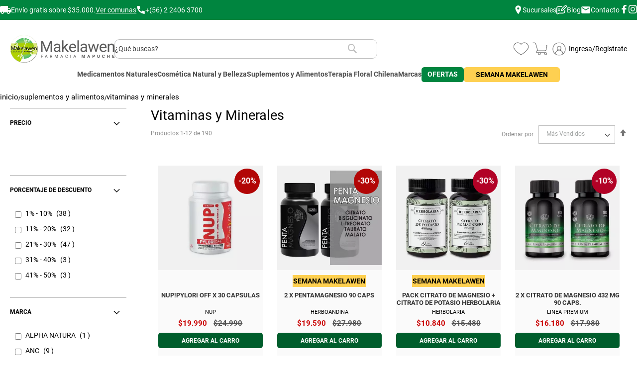

--- FILE ---
content_type: text/html; charset=UTF-8
request_url: https://farmaciamapuche.cl/suplementos-y-alimentos/vitaminas-y-minerales
body_size: 48525
content:
<!doctype html>
<html lang="es">
    <head >
                <meta charset="utf-8"/>
<meta name="title" content="Vitaminas y Minerales 100% Naturales | Farmacia Mapuche"/>
<meta name="description" content="Entérate acá de todo sobre nuestras Vitaminas y Minerales Naturales que puedes comprar a través de nuestra web. ¡Te invitamos a visitarnos ahora!"/>
<meta name="keywords" content="vitaminas y minerales naturales "/>
<meta name="robots" content="INDEX,FOLLOW"/>
<meta name="viewport" content="width=device-width, initial-scale=1"/>
<meta name="format-detection" content="telephone=no"/>
<title>Vitaminas y Minerales 100% Naturales | Farmacia Mapuche</title>
<link  rel="stylesheet" type="text/css"  rel="preload" as="style" media="all" href="https://farmaciamapuche.cl/static/version1768377426/frontend/anticipa/fmapuchem2template/es_CL/mage/calendar.min.css" />
<link  rel="stylesheet" type="text/css"  rel="preload" as="style" href="https://farmaciamapuche.cl/static/version1768377426/frontend/anticipa/fmapuchem2template/es_CL/css/styles-m.min.css" />
<link  rel="stylesheet" type="text/css"  rel="preload" as="style" href="https://farmaciamapuche.cl/static/version1768377426/frontend/anticipa/fmapuchem2template/es_CL/css/static-pages.min.css" />
<link  rel="stylesheet" type="text/css"  rel="preload" as="style" href="https://farmaciamapuche.cl/static/version1768377426/frontend/anticipa/fmapuchem2template/es_CL/css/field-custom.min.css" />
<link  rel="stylesheet" type="text/css"  rel="preload" as="style" href="https://farmaciamapuche.cl/static/version1768377426/frontend/anticipa/fmapuchem2template/es_CL/WeltPixel_OwlCarouselSlider/css/owl.carousel.min.css" />
<link  rel="stylesheet" type="text/css"  rel="preload" as="style" href="https://farmaciamapuche.cl/static/version1768377426/frontend/anticipa/fmapuchem2template/es_CL/css/catalogo.min.css" />
<link  rel="stylesheet" type="text/css"  media="screen and (min-width: 768px)" href="https://farmaciamapuche.cl/static/version1768377426/frontend/anticipa/fmapuchem2template/es_CL/css/styles-l.min.css" />
<link  rel="stylesheet" type="text/css"  rel="preload" as="style" media="screen and (min-width: 768px)" href="https://farmaciamapuche.cl/static/version1768377426/frontend/anticipa/fmapuchem2template/es_CL/css/header.min.css" />
<link  rel="stylesheet" type="text/css"  rel="preload" as="style" media="screen and (min-width: 768px)" href="https://farmaciamapuche.cl/static/version1768377426/frontend/anticipa/fmapuchem2template/es_CL/css/megamenu.min.css" />
<link  rel="stylesheet" type="text/css"  rel="preload" as="style" media="screen and (min-width: 768px)" href="https://farmaciamapuche.cl/static/version1768377426/frontend/anticipa/fmapuchem2template/es_CL/css/footer.min.css" />
<link  rel="stylesheet" type="text/css"  rel="preload" as="style" media="screen and (min-width: 768px)" href="https://farmaciamapuche.cl/static/version1768377426/frontend/anticipa/fmapuchem2template/es_CL/WeltPixel_NavigationLinks/css/navigation_desktop.min.css" />
<link  rel="stylesheet" type="text/css"  rel="preload" as="style" media="screen and (max-width: 767px)" href="https://farmaciamapuche.cl/static/version1768377426/frontend/anticipa/fmapuchem2template/es_CL/css/header-mb.min.css" />
<link  rel="stylesheet" type="text/css"  rel="preload" as="style" media="screen and (max-width: 767px)" href="https://farmaciamapuche.cl/static/version1768377426/frontend/anticipa/fmapuchem2template/es_CL/css/megamenu-mb.min.css" />
<link  rel="stylesheet" type="text/css"  rel="preload" as="style" media="screen and (max-width: 767px)" href="https://farmaciamapuche.cl/static/version1768377426/frontend/anticipa/fmapuchem2template/es_CL/css/footer-mb.min.css" />
<link  rel="stylesheet" type="text/css"  rel="preload" as="style" media="screen and (max-width: 767px)" href="https://farmaciamapuche.cl/static/version1768377426/frontend/anticipa/fmapuchem2template/es_CL/WeltPixel_NavigationLinks/css/navigation_mobile.min.css" />
<link  rel="stylesheet" type="text/css"  rel="preload" as="style" href="https://farmaciamapuche.cl/static/version1768377426/frontend/anticipa/fmapuchem2template/es_CL/css/estilo.min.css" />
<link  rel="stylesheet" type="text/css"  media="all" href="https://farmaciamapuche.cl/static/version1768377426/frontend/anticipa/fmapuchem2template/es_CL/jquery/uppy/dist/uppy-custom.min.css" />
<link  rel="stylesheet" type="text/css"  media="all" href="https://farmaciamapuche.cl/static/version1768377426/frontend/anticipa/fmapuchem2template/es_CL/Magenest_AjaxSearch/css/font-awesome.min.css" />







<link  rel="canonical" href="https://farmaciamapuche.cl/suplementos-y-alimentos/vitaminas-y-minerales" />
<link  rel="icon" type="image/x-icon" href="https://farmaciamapuche.cl/media/favicon/stores/5/favicon.png" />
<link  rel="shortcut icon" type="image/x-icon" href="https://farmaciamapuche.cl/media/favicon/stores/5/favicon.png" />
<meta name="theme-color" content="#B0CF00">
<meta name="facebook-domain-verification" content="36vixv2fyqruc5rrkzjxynazux8nux" />
<!-- Hotjar Tracking Code for my site -->
        

            

    
        





             

<!-- BEGIN RETAIL ROCKET INTEGRATION -->
<script type="text/javascript">
    var rrPartnerId = "5bf59e7497a52812e8618d30";
    var rrApi = {};
    var rrApiOnReady = rrApiOnReady || [];
    rrApi.addToBasket = rrApi.order = rrApi.categoryView = rrApi.view =
        rrApi.recomMouseDown = rrApi.recomAddToCart = function() {};
    (function(d) {
        var ref = d.getElementsByTagName('script')[0];
        var apiJs, apiJsId = 'rrApi-jssdk';
        if (d.getElementById(apiJsId)) return;
        apiJs = d.createElement('script');
        apiJs.id = apiJsId;
        apiJs.async = true;
        // apiJs.src = "//cdn.retailrocket.net/content/javascript/tracking.js";
        //permanent change?
        apiJs.src = "//mcdn.retailrocket.net/content/javascript/trackingm.js";
        ref.parentNode.insertBefore(apiJs, ref);
    }(document));
</script>
<!-- END RETAIL ROCKET INTEGRATION -->    </head>
    <body data-container="body"
          data-mage-init='{"loaderAjax": {}, "loader": { "icon": "https://farmaciamapuche.cl/static/version1768377426/frontend/anticipa/fmapuchem2template/es_CL/images/loader-2.gif"}}'
        id="html-body" class="page-with-filter page-products categorypath-suplementos-y-alimentos-vitaminas-y-minerales category-vitaminas-y-minerales page-layout-2columns-left catalog-category-view page-layout-category-full-width">
        <!-- Google Tag Manager (noscript) -->
<noscript><iframe src="https://www.googletagmanager.com/ns.html?id=GTM-T5RXNG4"
height="0" width="0" style="display:none;visibility:hidden"></iframe></noscript>
<!-- End Google Tag Manager (noscript) --><div data-role="improntus-retailrocket-newsletter" style="display:none;"></div>
<div data-role="improntus-retailrocket-fpc" style="display:none;"></div>



<div class="cookie-status-message" id="cookie-status">
    The store will not work correctly when cookies are disabled.</div>





<div class="widget block block-static-block">
    <div data-content-type="row" data-appearance="contained" data-element="main"><div data-enable-parallax="0" data-parallax-speed="0.5" data-background-images="{}" data-background-type="image" data-video-loop="true" data-video-play-only-visible="true" data-video-lazy-load="true" data-video-fallback-src="" data-element="inner" style="justify-content: flex-start; display: flex; flex-direction: column; background-position: left top; background-size: cover; background-repeat: no-repeat; background-attachment: scroll; border-style: none; border-width: 1px; border-radius: 0px; margin: 0px; padding: 0px;"><div data-content-type="html" data-appearance="default" data-element="main" style="border-style: none; border-width: 1px; border-radius: 0px; margin: 0px; padding: 0px;" data-decoded="true"><div class="preheader d_flex justify_content-center w_100">
    <div class="preheader__row d_flex align_items-center mx_auto w_100 h_100">
        <div class="preheader__col d_flex align_items-center w_100" data-preheader-col="1">
            <div class="preheader__envios">
                <div class="d_flex align_items-center w_100" data-txt-color="white">
                    <svg xmlns="http://www.w3.org/2000/svg" class="preheader__truck d_block w_100" viewBox="0.00 0.00 32.00 32.00"><path fill="#ffffff" d="   M 32.00 15.93   L 32.00 23.28   L 29.70 23.23   Q 29.15 23.22 29.02 23.76   C 27.85 28.76 21.62 28.88 20.49 23.83   Q 20.36 23.25 19.78 23.25   L 12.25 23.26   Q 11.68 23.26 11.54 23.81   C 10.25 28.88 4.01 28.75 2.95 23.72   Q 2.84 23.21 2.32 23.21   L 0.00 23.19   L 0.00 7.01   Q 0.88 4.41 4.51 4.40   Q 13.54 4.35 22.64 4.39   Q 23.25 4.39 23.25 5.00   L 23.25 9.75   Q 23.25 10.24 23.75 10.24   L 27.20 10.23   Q 27.64 10.23 27.92 10.59   L 32.00 15.93   Z   M 29.13 16.00   A 0.34 0.34 0.0 0 0 29.40 15.45   L 26.93 12.37   A 0.34 0.34 0.0 0 0 26.64 12.24   L 23.58 12.45   A 0.34 0.34 0.0 0 0 23.26 12.79   L 23.25 15.66   A 0.34 0.34 0.0 0 0 23.59 16.00   L 29.13 16.00   Z   M 9.37 23.28   A 2.09 2.09 0.0 0 0 7.28 21.19   A 2.09 2.09 0.0 0 0 5.19 23.28   A 2.09 2.09 0.0 0 0 7.28 25.37   A 2.09 2.09 0.0 0 0 9.37 23.28   Z   M 26.81 23.27   A 2.09 2.09 0.0 0 0 24.72 21.18   A 2.09 2.09 0.0 0 0 22.63 23.27   A 2.09 2.09 0.0 0 0 24.72 25.36   A 2.09 2.09 0.0 0 0 26.81 23.27   Z"/></svg>
                    
                    <div class="preheader_envios_modal w_100"> 
                        <span class="d_block w_100">Envío gratis sobre $35.000.</span>   
                        <a href="#" class="izq-banner d_block w_100" data-txt-color="white" data-txt-decoration="underline">Ver comunas</a>
                    </div>
                </div>
            </div>

            <div class="preheader__contacto">
                <a href="tel:+56224063700" class="d_flex align_items-center" data-txt-color="white" data-txt-decoration="none">
                    <svg xmlns="http://www.w3.org/2000/svg"  class="preheader__phone d_block w_100" version="1.1" viewBox="0.00 0.00 32.00 32.00">
                        <path fill="#ffffff" d="   M 18.11 21.99   L 21.23 18.97   A 0.74 0.70 -61.7 0 1 21.83 18.77   L 28.64 19.81   A 1.61 1.60 -85.6 0 1 30.00 21.40   L 29.99 28.22   A 2.02 2.01 4.9 0 1 27.63 30.20   Q 5.32 26.36 1.95 4.53   Q 1.58 2.15 3.98 2.07   Q 7.48 1.96 10.70 2.01   A 1.51 1.50 85.9 0 1 12.16 3.28   L 13.21 10.00   Q 13.30 10.57 12.89 10.98   L 9.98 13.87   A 0.59 0.58 51.1 0 0 9.91 14.60   Q 12.86 19.11 17.36 22.07   Q 17.77 22.33 18.11 21.99   Z"/>
                        </svg>
                    <span data-device-type="desktop">+(56) 2 2406 3700</span>
                    <span data-device-type="mobile">Llamar</span>
                </a>
            </div>
        </div>

        <div class="preheader__col justify_content-end align_items-center w_100" data-preheader-col="2">
            <ul class="preheader__links d_flex align_items-center">
                <li><a href="/nuestras-tiendas/index/page" class="d_flex align_items-center" data-txt-color="white" data-txt-decoration="none"><svg xmlns="http://www.w3.org/2000/svg" class="preheader__gps d_block w_100" version="1.1" viewBox="0.00 0.00 32.00 32.00"><path fill="#ffffff" d="   M 15.92 0.00   L 17.21 0.00   Q 26.50 2.32 26.83 9.62   C 27.12 16.08 21.00 24.85 16.91 30.48   A 0.48 0.47 -45.4 0 1 16.15 30.49   Q 10.93 23.64 7.37 15.78   C 3.97 8.25 7.68 1.54 15.92 0.00   Z   M 20.35 10.73   A 3.85 3.85 0.0 0 0 16.50 6.88   A 3.85 3.85 0.0 0 0 12.65 10.73   A 3.85 3.85 0.0 0 0 16.50 14.58   A 3.85 3.85 0.0 0 0 20.35 10.73   Z"/></svg><span>Sucursales</span></a></li>
                <li><a href="/blog-farmacia-mapuche" class="d_flex align_items-center" data-txt-color="white" data-txt-decoration="none"><svg xmlns="http://www.w3.org/2000/svg" class="preheader__blog d_block w_100" version="1.1" viewBox="0.00 0.00 32.00 32.00"><path fill="#ffffff" d="   M 32.00 4.90   L 32.00 6.53   Q 28.57 10.68 21.89 17.12   Q 18.55 20.34 14.37 20.12   A 0.73 0.73 0.0 0 1 13.69 19.44   C 13.34 13.31 20.73 7.68 24.80 3.74   C 27.48 1.15 30.59 1.01 32.00 4.90   Z   M 29.81 5.51   L 28.30 4.00   A 0.23 0.23 0.0 0 0 27.98 4.00   L 22.17 9.80   A 9.26 0.62 -45.0 0 0 16.06 16.79   L 17.02 17.75   A 9.26 0.62 -45.0 0 0 24.01 11.64   L 29.81 5.83   A 0.23 0.23 0.0 0 0 29.81 5.51   Z"/><path fill="#ffffff" d="   M 0.00 27.31   L 0.00 10.31   C 1.24 6.25 3.76 5.26 7.98 5.24   Q 12.34 5.23 16.70 5.24   A 1.19 1.18 78.3 0 1 17.77 5.95   Q 18.20 6.98 17.35 7.46   Q 16.93 7.70 16.11 7.71   Q 10.98 7.77 6.29 7.72   A 3.76 3.75 -89.7 0 0 2.50 11.48   L 2.50 26.54   A 1.23 1.23 0.0 0 0 4.55 27.45   L 6.59 25.61   Q 6.99 25.25 7.53 25.25   Q 12.71 25.21 17.85 25.26   C 22.27 25.30 25.31 24.64 24.42 19.34   A 1.62 1.62 0.0 0 1 25.22 17.66   Q 26.52 16.93 26.79 18.48   Q 27.82 24.50 23.89 26.70   C 20.55 28.56 12.88 27.69 8.41 27.75   Q 7.89 27.76 7.51 28.10   C 4.81 30.54 1.86 31.34 0.00 27.31   Z"/><rect fill="#ffffff" x="5.12" y="12.75" width="6.02" height="2.42" rx="1.06"/><rect fill="#ffffff" x="5.13" y="17.75" width="6.00" height="2.42" rx="1.03"/></svg><span class="d_flex align-content-center">Blog</span></a></li>
                <li><a href="/contact/index" class="d_flex align_items-center" data-txt-color="white" data-txt-decoration="none"><svg class="preheader__envelope d_block w_100" xmlns="http://www.w3.org/2000/svg" version="1.1" viewBox="0.00 0.00 32.00 32.00"><path fill="#ffffff" d="   M 29.9858 24.1444   A 3.13 3.13 0.0 0 1 26.8503 27.2690   L 5.1104 27.2310   A 3.13 3.13 0.0 0 1 1.9858 24.0956   L 2.0142 7.8556   A 3.13 3.13 0.0 0 1 5.1497 4.7310   L 26.8896 4.7690   A 3.13 3.13 0.0 0 1 30.0142 7.9044   L 29.9858 24.1444   Z   M 6.25 11.54   C 9.47 13.13 12.55 15.28 15.63 17.13   Q 16.01 17.36 16.40 17.13   L 27.07 10.58   A 0.67 0.66 72.5 0 0 27.39 9.96   L 27.27 8.03   Q 27.23 7.53 26.81 7.80   L 16.78 14.11   A 1.47 1.45 44.7 0 1 15.21 14.11   L 5.32 7.89   Q 4.82 7.57 4.71 8.16   Q 4.28 10.57 6.25 11.54   Z"/></svg><span class="d_flex align-content-center">Contacto</span></a></li>
            </ul>
            <ul class="preheader__social d_flex align_items-center">
                <li><a href="https://www.facebook.com/FarmaciaMapucheMakelawen/" target="_blank" data-txt-color="white" data-txt-decoration="none"><svg xmlns="http://www.w3.org/2000/svg" xmlns:xlink="http://www.w3.org/1999/xlink" fill="#000000" version="1.1"viewBox="0 0 96.227 96.227" xml:space="preserve"><g><path d="M73.099,15.973l-9.058,0.004c-7.102,0-8.477,3.375-8.477,8.328v10.921h16.938l-0.006,17.106H55.564v43.895H37.897V52.332   h-14.77V35.226h14.77V22.612C37.897,7.972,46.84,0,59.9,0L73.1,0.021L73.099,15.973L73.099,15.973z"/></g></svg><span class="friendly-anchortext">instagram</span></a></li>
                <li><a href="https://www.instagram.com/farmacia_mapuche/" target="_blank" data-txt-color="white" data-txt-decoration="none"><svg xmlns="http://www.w3.org/2000/svg" viewBox="0 0 16 16"><path d="M8 0C5.829 0 5.556.01 4.703.048 3.85.088 3.269.222 2.76.42a3.917 3.917 0 0 0-1.417.923A3.927 3.927 0 0 0 .42 2.76C.222 3.268.087 3.85.048 4.7.01 5.555 0 5.827 0 8.001c0 2.172.01 2.444.048 3.297.04.852.174 1.433.372 1.942.205.526.478.972.923 1.417.444.445.89.719 1.416.923.51.198 1.09.333 1.942.372C5.555 15.99 5.827 16 8 16s2.444-.01 3.298-.048c.851-.04 1.434-.174 1.943-.372a3.916 3.916 0 0 0 1.416-.923c.445-.445.718-.891.923-1.417.197-.509.332-1.09.372-1.942C15.99 10.445 16 10.173 16 8s-.01-2.445-.048-3.299c-.04-.851-.175-1.433-.372-1.941a3.926 3.926 0 0 0-.923-1.417A3.911 3.911 0 0 0 13.24.42c-.51-.198-1.092-.333-1.943-.372C10.443.01 10.172 0 7.998 0h.003zm-.717 1.442h.718c2.136 0 2.389.007 3.232.046.78.035 1.204.166 1.486.275.373.145.64.319.92.599.28.28.453.546.598.92.11.281.24.705.275 1.485.039.843.047 1.096.047 3.231s-.008 2.389-.047 3.232c-.035.78-.166 1.203-.275 1.485a2.47 2.47 0 0 1-.599.919c-.28.28-.546.453-.92.598-.28.11-.704.24-1.485.276-.843.038-1.096.047-3.232.047s-2.39-.009-3.233-.047c-.78-.036-1.203-.166-1.485-.276a2.478 2.478 0 0 1-.92-.598 2.48 2.48 0 0 1-.6-.92c-.109-.281-.24-.705-.275-1.485-.038-.843-.046-1.096-.046-3.233 0-2.136.008-2.388.046-3.231.036-.78.166-1.204.276-1.486.145-.373.319-.64.599-.92.28-.28.546-.453.92-.598.282-.11.705-.24 1.485-.276.738-.034 1.024-.044 2.515-.045v.002zm4.988 1.328a.96.96 0 1 0 0 1.92.96.96 0 0 0 0-1.92zm-4.27 1.122a4.109 4.109 0 1 0 0 8.217 4.109 4.109 0 0 0 0-8.217zm0 1.441a2.667 2.667 0 1 1 0 5.334 2.667 2.667 0 0 1 0-5.334z"/></svg><span class="friendly-anchortext">instagram</span></a></li>
            </ul>
        </div>
    </div>
</div>

<style>
/*! SEMANA MAKELAWEN MENU DESKTOP */
@media(min-width: 768px) {
    .nav-sections .nav-sections-items nav.navigation>ul>li.level0:nth-child(7) { display: flex; align-items: center; justify-content: center; line-height: 1; }
    .nav-sections .nav-sections-items nav.navigation>ul>li.level0:nth-child(7) a { display: flex; align-items: center; justify-content: center; background-color: #000000; height: 30px!important; margin: 0!important; padding: calc(var(--padding) / 1.8)!important; line-height: 1!important; border-radius: 0.55rem; border: none!important; }
    .nav-sections .nav-sections-items nav.navigation>ul>li.level0:nth-child(7) a span { display: flex; align-items: center; color: var(--color__white); line-height: 1; margin: 0!important; height: 30px; }
}
</style></div></div></div>
</div>
<div class="page-wrapper"><header class="page-header"><div class="panel wrapper"><div class="panel header"><a class="action skip contentarea"
   href="#contentarea">
    <span>
        Saltar a contenido    </span>
</a>
</div></div><div class="header content">
<div class="block block-search mgn-search-ajax
">
    <div class="block block-title"><strong>Buscar</strong></div>
    <div class="block block-content">
        <form class="form minisearch" id="search_mini_form"
              action="https://farmaciamapuche.cl/catalogsearch/result/" method="get">
                            <!-- mobile 'search by voice' icon -->
            <div class="searchbyvoice_mic searchbyvoice-trigger" id="searchbyvoice-trigger-mobile"></div>
                        <div class="field search">
                <label class="label" for="search" data-role="minisearch-label">
                    <span>Buscar</span>
                </label>
                <div class="control">
                                        <div class="mgn-search-content">
                                                    <!-- tablet/desktop 'search by voice' icon -->
                            <div class="searchbyvoice_mic searchbyvoice-trigger"
                                 id="searchbyvoice-trigger-tablet-desktop"></div>
                                                <input id="search"
                               data-mage-init='{"quickSearch":{
                                    "formSelector":"#search_mini_form",
                                    "url":"https://farmaciamapuche.cl/search/ajax/suggest/",
                                    "destinationSelector":"#search_autocomplete"}
                               }'
                               type="text"
                               name="q"
                               value=""
                               placeholder="¿Qué buscas?"
                               class="input-text"
                               maxlength="128"
                               role="combobox"
                               aria-haspopup="false"
                               aria-autocomplete="both"
                               autocomplete="off"
                               aria-label="Search"
                               aria-label="Buscar"
                               aria-labelledby="search-label"
                               aria-describedby="search-description"
                               aria-expanded="false"
                               aria-controls="search-results"
                               aria-owns="search-results"/>
                        <div id="search_autocomplete" class="search-autocomplete"></div>
                        <div class="nested">
    <a class="action advanced" href="https://farmaciamapuche.cl/catalogsearch/advanced/" data-action="advanced-search">
        Búsqueda avanzada    </a>
</div>

<div data-bind="scope: 'magenestsearch'">
    <!-- ko template: getTemplate() --><!-- /ko -->
</div>

                        <div class="actions">
                            <button type="submit"
                                    title="Buscar"
                                    class="action search">
                                <span>Buscar</span>
                            </button>
                        </div>
                    </div>
                </div>
            </div>
                    </form>
    </div>
</div>


<span data-action="toggle-nav" class="action nav-toggle"><span>Cambiar Nav</span></span>
<a
    class="logo"
    href="https://farmaciamapuche.cl/"
    title=""
    aria-label="store logo">
    <img src="https://farmaciamapuche.cl/media/logo/stores/5/logo_fm_v24.png"
         title=""
         alt=""
            width="210"            height="63"    />
</a>
<div class="header-contents-customer"><div class="customer-wishlist-header">   	<a class="corazon-wishlist" href="https://farmaciamapuche.cl/customer/account/login/" aria-label="Listado de favoritos">	
		
       <svg xmlns="http://www.w3.org/2000/svg" xmlns:xlink="http://www.w3.org/1999/xlink" version="1.1" id="Capa_1" x="0px" y="0px" viewBox="0 0 35 35" style="enable-background:new 0 0 35 35;" xml:space="preserve">
            <style type="text/css">
                .st0{clip-path:url(#SVGID_00000139251610692079865090000007808625686411170217_);}
                .st1{fill:#63267F;}
            </style>
            <g id="Grupo_366" transform="translate(0)">
                <g>
                    <defs>
                        <rect id="SVGID_1_" x="3.4200001" y="5.7659998" width="28.1599998" height="23.4680004"/>
                    </defs>
                    <clipPath id="SVGID_00000052062529857424689450000009721202199422825907_">
                        <use xlink:href="#SVGID_1_" style="overflow:visible;"/>
                    </clipPath>
                    
                        <g id="Grupo_365" transform="translate(0 0)" style="clip-path:url(#SVGID_00000052062529857424689450000009721202199422825907_);">
                        <path id="Trazado_234" class="st1" d="M23.6060009,5.7659998C21.2497711,5.7691498,19.0151596,6.8125286,17.5,8.6169996     C14.6732941,5.241425,9.6453514,4.7964787,6.2697773,7.6231847c-3.1654418,2.6507401-3.7832437,7.2796941-1.4237771,10.6678162     c3.3184342,4.4601212,7.5442309,8.1665115,12.3989983,10.875l0,0c0.077692,0.0434418,0.1649952,0.0668144,0.2540016,0.0680008     l0,0c0.0541992-0.0011902,0.1078682-0.0109749,0.1590004-0.0289993c0.0328674-0.0098572,0.0646858-0.0229225,0.0949993-0.0390015     l0,0c4.8528748-2.706974,9.0775375-6.410881,12.3959999-10.868c2.5167637-3.6145926,1.6267948-8.5850372-1.9877987-11.101799     C26.8244839,6.2654738,25.234827,5.766367,23.6060009,5.7659998 M29.3060017,17.7179985     c-3.18643,4.2340088-7.2012424,7.7752113-11.8000011,10.4080009c-4.6046267-2.6330643-8.6244068-6.1768265-11.8140001-10.4150009     c-2.1854169-3.1548157-1.3995628-7.4839306,1.7552533-9.6693468c3.1348939-2.1716151,7.4341941-1.4110069,9.6337471,1.7043486     c0.0059986,0.0089998,0.0139999,0.0159998,0.0209999,0.0240002c0.0114937,0.0150328,0.0238495,0.0293903,0.0369987,0.0429993     c0.0130043,0.0124226,0.0266914,0.0241079,0.0410004,0.0349998c0.0089989,0.007,0.0159988,0.0160007,0.026001,0.0220003     l0.0119991,0.0059996c0.0164547,0.0102949,0.0334816,0.0196438,0.0510006,0.0279999     c0.0129986,0.007,0.0259991,0.0139999,0.0389977,0.019001c0.0166969,0.0065422,0.0337181,0.0122166,0.0510006,0.0170002     c0.0150013,0,0.0290012,0.0089989,0.0440006,0.0119991c0.0175552,0.002882,0.035244,0.0048847,0.0529995,0.0060005     c0.0150013,0,0.0290012,0,0.0440006,0c0.0183182,0.001009,0.0366802,0.001009,0.0550003,0h0.0429993     c0.0175781-0.0037041,0.0349388-0.0083771,0.052-0.0139999c0.0149002-0.0038967,0.0295868-0.0085697,0.0440006-0.0139999     c0.0146732-0.006279,0.029026-0.0132885,0.0429993-0.0209999c0.01647-0.0081367,0.0324936-0.0171509,0.0480003-0.0270004     l0.012001-0.0059996c0.0099983-0.007,0.0169983-0.0150003,0.0259991-0.0229998s0.0270004-0.0219994,0.039999-0.0349998     c0.0131035-0.0165434,0.0251274-0.0339127,0.0360012-0.052001c0.007-0.0080004,0.0150013-0.0150003,0.0209999-0.0240002     c2.2192059-3.1311407,6.5565166-3.8704104,9.6876583-1.651206c3.1061001,2.201458,3.8624859,6.4923782,1.6963406,9.6232071"/>
                    </g>
                </g>
            </g>
        </svg>

	</a>



</div>
<div data-block="minicart" class="minicart-wrapper">
    <a class="action showcart" href="https://farmaciamapuche.cl/checkout/cart/"
        data-bind="scope: 'minicart_content'">

        <svg xmlns="http://www.w3.org/2000/svg" xmlns:xlink="http://www.w3.org/1999/xlink" version="1.1" id="Capa_1" x="0px" y="0px" viewBox="0 0 35 35" style="enable-background:new 0 0 35 35;" xml:space="preserve">
            <style type="text/css">
                .st0 {
                    clip-path: url(#SVGID_00000026134796807272461380000012637753398500449153_);
                }

                .st1 {
                    fill: #63267F;
                }
            </style>
            <g>
                <defs>
                    <rect id="SVGID_1_" x="4.1684999" y="5.9095001" width="26.6630001" height="23.1809998" />
                </defs>
                <clipPath id="SVGID_00000059997018006371286610000005454361078457408446_">
                    <use xlink:href="#SVGID_1_" style="overflow:visible;" />
                </clipPath>

                <g id="Grupo_367" transform="translate(0 0)" style="clip-path:url(#SVGID_00000059997018006371286610000005454361078457408446_);">
                    <path id="Trazado_235" class="st1" d="M28.1204987,10.1265001H10.7044992    c-0.2589998-0.8719997-0.4689999-1.573-0.5999994-1.9819994C9.8258982,6.7278657,8.5019083,5.7658358,7.0685,5.9384999H4.6815    c-0.2833219,0-0.513,0.2296782-0.513,0.513c0,0.2833223,0.2296782,0.5130005,0.513,0.5130005h2.4369998    C7.1520314,6.9644117,7.1854911,6.9614,7.2184997,6.9555001c0.1410003-0.026,1.3860002-0.1999998,1.9120002,1.4929996    C9.7104998,10.3195,12.0605001,18.3855,12.7494993,20.7485008h-0.3809996h-0.0380001    c-1.2142982,0.0485344-2.1710644,1.0517654-2.1619997,2.2670002c-0.0336304,1.1471558,0.8690596,2.1043701,2.0162153,2.1380005    c0.0405865,0.0011902,0.0811987,0.0011902,0.1217852,0h2.0889997c-0.8079796,1.1073303-0.5653067,2.659996,0.5420237,3.4679756    s2.659997,0.5653076,3.4679766-0.5420227c0.6359997-0.8716354,0.6359997-2.0543194,0-2.9259529h7.6000004    c-0.8030968,1.1088314-0.5552521,2.6587563,0.5535812,3.461853s2.6587563,0.5552502,3.461853-0.5535812    c0.8030968-1.1088333,0.5552521-2.6587582-0.5535812-3.4618549c-0.2181664-0.1580124-0.4606323-0.2794094-0.7178535-0.359417    c-0.0897179-0.0726604-0.2015495-0.1125259-0.3170013-0.1130009H12.3105001    c-0.5857325,0.0305119-1.0852966-0.4195824-1.1158085-1.0053158c-0.0018511-0.0355358-0.001915-0.0711422-0.0001917-0.1066837    c-0.0149326-0.6680984,0.5145617-1.2218037,1.1826591-1.2367363c0.0057802-0.0001278,0.0115604-0.0002155,0.0173407-0.0002632    h14.3340006c1.5385094-0.0589886,2.7870827-1.2645054,2.8999977-2.8000011    c0.413002-2.2999992,1.0480003-5.8769989,1.1189995-6.2779989c0.1751137-0.5597897,0.0911369-1.1685305-0.2290001-1.6599998    c-0.5985146-0.6809454-1.4937286-1.0238504-2.394001-0.9169998 M17.8564987,26.6095009    c0,0.8041267-0.6518726,1.4559994-1.4559994,1.4560013c-0.8041258,0-1.4559994-0.6518726-1.4559994-1.4559994    c-0.000001-0.8041267,0.6518726-1.4560013,1.4559994-1.4560013l0,0    C17.2041683,25.1546021,17.8553963,25.8058319,17.8564987,26.6095009 M29.4664993,26.6095009    c0,0.8041267-0.6518707,1.4559994-1.4559975,1.4560013c-0.8041267,0-1.4560013-0.6518726-1.4560013-1.4559994    s0.6518707-1.4560013,1.4559975-1.4560013c0.0000038,0,0.0000038,0,0.0000038,0    c0.8044472,0,1.4568939,0.6515503,1.4579964,1.4559994 M29.7684975,12.4095011    c-0.0096169,0.0266685-0.0169754,0.0540991-0.0219994,0.0819998c0,0-0.6879997,3.875-1.125,6.3120003    c-0.343998,1.9160004-1.7000008,1.9510002-1.8709984,1.9529991h-12.934c-0.3999996-1.3659992-1.8120003-6.2259989-2.809-9.5999994    h17.112999c0.560627-0.0798655,1.1277618,0.0934258,1.5480003,0.4729986    c0.1375847,0.2346048,0.1698952,0.5163383,0.0890007,0.776001" />
                </g>
            </g>
        </svg>

        <span class="text">Mi Carro</span>
        <span class="counter qty empty"
            data-bind="css: { empty: !!getCartParam('summary_count') == false && !isLoading() }, blockLoader: isLoading">
            <span class="counter-number">
                <!-- ko if: getCartParam('summary_count') -->
                <!-- ko text: getCartParam('summary_count').toLocaleString(window.LOCALE) --><!-- /ko -->
                <!-- /ko -->
            </span>
            <span class="counter-label">
                <!-- ko if: getCartParam('summary_count') -->
                <!-- ko text: getCartParam('summary_count').toLocaleString(window.LOCALE) --><!-- /ko -->
                <!-- ko i18n: 'items' --><!-- /ko -->
                <!-- /ko -->
            </span>
        </span>
    </a>
            <div class="block block-minicart"
            data-role="dropdownDialog"
            data-mage-init='{"dropdownDialog":{
                "appendTo":"[data-block=minicart]",
                "triggerTarget":".showcart",
                "timeout": "2000",
                "closeOnMouseLeave": false,
                "closeOnEscape": true,
                "triggerClass":"active",
                "parentClass":"active",
                "buttons":[]}}'>
            <div id="minicart-content-wrapper" data-bind="scope: 'minicart_content'">
                <!-- ko template: getTemplate() --><!-- /ko -->
            </div>
                        <div class="minicart-image-container">
                                                            </div>
        </div>
            
</div>

<div class="customer-info-header">
<div class="customer-header-info">
	<div class="customer-photo">

		<svg xmlns="http://www.w3.org/2000/svg" xmlns:xlink="http://www.w3.org/1999/xlink" version="1.1" id="Capa_1" x="0px" y="0px" viewBox="0 0 35 35" style="enable-background:new 0 0 35 35;" xml:space="preserve">
			<style type="text/css">
				.st0{clip-path:url(#SVGID_00000020362045828417369090000002297815184457261226_);}
				.st1{fill:#63267F;}
			</style>
			<g id="Grupo_370" transform="translate(0)">
				<g>
					<defs>
						<rect id="SVGID_1_" x="5.7194996" y="5.7194996" width="23.5610008" height="23.5610008"/>
					</defs>
					<clipPath id="SVGID_00000168077106544388556540000011743334455222318255_">
						<use xlink:href="#SVGID_1_" style="overflow:visible;"/>
					</clipPath>
					
						<g id="Grupo_369" transform="translate(0 0)" style="clip-path:url(#SVGID_00000168077106544388556540000011743334455222318255_);">
						<path id="Trazado_236" class="st1" d="M17.5004997,5.7194996C10.9940329,5.7189479,5.7190523,10.9930334,5.7185001,17.4995003     c-0.0005517,6.5064659,5.2735348,11.7814484,11.7800007,11.7819996s11.7814484-5.2735348,11.7819996-11.7800007     c0-0.0003338,0-0.0006676,0-0.0009995C29.2733364,10.9973927,24.0036068,5.7272148,17.5004997,5.7194996 M11.2004995,26.2115002     c0.123971-3.4771843,3.0432844-6.1955013,6.5204687-6.0715313c3.3032036,0.1177673,5.953764,2.7683277,6.0715313,6.0715313     C20.0373096,28.9360733,14.9556894,28.9360733,11.2004995,26.2115002 M14.5704994,15.8745003     c0.0005531-1.6154327,1.3105679-2.924551,2.9260006-2.9239988s2.924551,1.3105679,2.9239979,2.9260006     c-0.0005512,1.6146517-1.3093472,2.9234476-2.9239979,2.9239988     C15.8811998,18.7988472,14.5721531,17.4897995,14.5704994,15.8745003 M24.7635002,25.4195004     c-0.3798237-2.918766-2.4658279-5.3286915-5.2999992-6.1229992c1.8948078-1.0822029,2.5535545-3.4955463,1.4713535-5.3903551     s-3.4955463-2.5535564-5.3903542-1.4713545s-2.5535564,3.4955454-1.4713545,5.3903542     c0.350172,0.6131096,0.8582439,1.1211815,1.4713545,1.4713554c-2.8341722,0.7943077-4.9201775,3.2042332-5.3000002,6.1229992     C5.8639531,21.40798,5.5647979,14.6048641,9.5763187,10.2243176s10.8146343-4.6797028,15.1951828-0.6681824     s4.6797028,10.8146362,0.6681824,15.1951828c-0.2128315,0.2324104-0.4357738,0.4553528-0.6681824,0.6681824"/>
					</g>
				</g>
			</g>
		</svg>


	</div>
	<div class="customer-links-access">
		<div class="customer-greeting">
			<span>Hola #FarmaciaMapuche</span>
		</div>
		<div class="customer-register-links">

			<a href="https://farmaciamapuche.cl/customer/account/login/">Ingresa</a> / 
			<a href="https://farmaciamapuche.cl/customer/account/create/">Regístrate</a>

		</div>
	</div>
</div>
</div></div></div></header>    <div class="sections nav-sections">
                <div class="section-items nav-sections-items" role="tablist">
                                            <div class="section-item-title nav-sections-item-title" role="tab" aria-controls="store.menu" id="tab-store.menu">
                    <a class="nav-sections-item-switch" data-toggle="switch" href="#store.menu">
                        Menú                    </a>
                </div>
                <div class="section-item-content nav-sections-item-content" id="store.menu" role="tabpanel" aria-labelledby="tab-store.menu" aria-hidden="true">
                    
<nav class="navigation" data-action="navigation">
    <ul data-mage-init='{"menu":{"responsive":true, "expanded":true, "position":{"my":"left top","at":"left bottom"}}}'>
        <li  class="megamenu level-top-sectioned  level0 nav-1 category-item first level-top parent mm-first-item mm-has-children"   ><a href="https://farmaciamapuche.cl/medicamentos-naturales2"  class="level-top label-position-center"><span class="mm-subcategory-title underline-megamenu " >Medicamentos Naturales</span></a><ul class="level0 submenu sectioned  has-menu-block right-block-child left-block-child " style="display: none;"><li class="submenu-child"><div class="menu-block  left-block block-container"><div class="links-megamenu">
    <a href="https://farmaciamapuche.cl/medicamentos-naturales2">VER TODO</a>
</div>
</div></li><!-- close submenu-child --><li class="submenu-child"><!-- re-open submenu-child --><ul class="columns-group starter" style="width: auto"><li  class="megamenu level1 nav-1-1 category-item first mm-first-item mm-no-children"  style="width: auto" ><a href="https://farmaciamapuche.cl/medicamentos-naturales/bienestar-femenino2"  class=" label-position-center " ><span class="mm-subcategory-title underline-megamenu " >Bienestar Femenino</span></a></li><li  class="megamenu level1 nav-1-2 category-item mm-no-children"  style="width: auto" ><a href="https://farmaciamapuche.cl/medicamentos-naturales/dermatologico-y-alergias2"  class=" label-position-center " ><span class="mm-subcategory-title underline-megamenu " >Dermatológico y Alergias</span></a></li><li  class="megamenu level1 nav-1-3 category-item mm-no-children"  style="width: auto" ><a href="https://farmaciamapuche.cl/medicamentos-naturales/sistema-inmunologico2"  class=" label-position-center " ><span class="mm-subcategory-title underline-megamenu " >Sistema Inmunológico</span></a></li><li  class="megamenu level1 nav-1-4 category-item mm-no-children"  style="width: auto" ><a href="https://farmaciamapuche.cl/medicamentos-naturales/sistema-nervioso2"  class=" label-position-center " ><span class="mm-subcategory-title underline-megamenu " >Sistema Nervioso</span></a></li></ul><ul class="columns-group inner"style="width: auto"><li  class="megamenu level1 nav-1-5 category-item mm-no-children"  style="width: auto" ><a href="https://farmaciamapuche.cl/medicamentos-naturales/sistema-respiratorio2"  class=" label-position-center " ><span class="mm-subcategory-title underline-megamenu " >Sistema Respiratorio</span></a></li><li  class="megamenu level1 nav-1-6 category-item mm-no-children"  style="width: auto" ><a href="https://farmaciamapuche.cl/medicamentos-naturales/sistema-osteomuscular2"  class=" label-position-center " ><span class="mm-subcategory-title underline-megamenu " >Sistema Osteomuscular</span></a></li><li  class="megamenu level1 nav-1-7 category-item mm-no-children"  style="width: auto" ><a href="https://farmaciamapuche.cl/medicamentos-naturales/sistema-gastroinstestinal2"  class=" label-position-center " ><span class="mm-subcategory-title underline-megamenu " >Sistema Gastroinstestinal</span></a></li><li  class="megamenu level1 nav-1-8 category-item mm-no-children"  style="width: auto" ><a href="https://farmaciamapuche.cl/medicamentos-naturales/sistema-urogenital2"  class=" label-position-center " ><span class="mm-subcategory-title underline-megamenu " >Sistema Urogenital</span></a></li></ul><ul class="columns-group inner"style="width: auto"><li  class="megamenu level1 nav-1-9 category-item last mm-no-children"  style="width: auto" ><a href="https://farmaciamapuche.cl/medicamentos-naturales/sistema-vascular2"  class=" label-position-center " ><span class="mm-subcategory-title underline-megamenu " >Sistema Vascular</span></a></li><span class="close columns-group last"></span></ul></li><!-- close submenu-child --><li class="submenu-child right-block-child"><!-- re-open submenu-child --><div class="menu-block  right-block block-container"><div class="img-menu-caja">
    <a href="#" class="img-menu">
        <picture>			
			<source srcset='[data-uri]' media="(max-width: 480px)">
			<source srcset="https://farmaciamapuche.cl/media/amasty/webp/wysiwyg/banners-fmapuche/megamenu1_jpg.webp">
			<img src="https://farmaciamapuche.cl/media/amasty/webp/wysiwyg/banners-fmapuche/megamenu1_jpg.webp" alt="" class="img-megamenu" loading="lazy" title="Menu 1">
        </picture>
    </a>
    <div class="img-menu-doble">
        <a href="#">
			<picture>			
				<source srcset='[data-uri]' media="(max-width: 480px)">
				<source srcset="https://farmaciamapuche.cl/media/amasty/webp/wysiwyg/banners-fmapuche/megamenu2_jpg.webp">
				<img src="https://farmaciamapuche.cl/media/amasty/webp/wysiwyg/banners-fmapuche/megamenu2_jpg.webp" alt="" class="img-megamenu" loading="lazy" title="Menu 2">
			</picture>
        </a>
        <a href="#">
			<picture>			
				<source srcset='[data-uri]' media="(max-width: 480px)">
				<source srcset="https://farmaciamapuche.cl/media/amasty/webp/wysiwyg/banners-fmapuche/megamenu3_jpg.webp">
				<img src="https://farmaciamapuche.cl/media/amasty/webp/wysiwyg/banners-fmapuche/megamenu3_jpg.webp" alt="" class="img-megamenu" loading="lazy" title="Menu 3">
			</picture>
        </a>
    </div>
</div></div></li><!-- close submenu-child --></li><!-- end submenu-child --></ul><!-- end submenu --></li><li  class="megamenu level-top-sectioned  level0 nav-2 category-item level-top parent mm-has-children"   ><a href="https://farmaciamapuche.cl/cosmetica-natural-y-belleza"  class="level-top label-position-center"><span class="mm-subcategory-title underline-megamenu " >Cosmética Natural y Belleza</span></a><ul class="level0 submenu sectioned  has-menu-block right-block-child left-block-child " style="display: none;"><li class="submenu-child"><div class="menu-block  left-block block-container"><div class="links-megamenu">
    <a href="/cosmetica-natural-y-belleza">VER TODO</a>
</div>
</div></li><!-- close submenu-child --><li class="submenu-child"><!-- re-open submenu-child --><ul class="columns-group starter" style="width: auto"><li  class="megamenu level1 nav-2-1 category-item first parent mm-first-item mm-has-children" data-has-children="1" style="width: auto" ><a href="https://farmaciamapuche.cl/cosmetica-natural-y-belleza/rostro"  class="mm-category-title label-position-center " ><span class="mm-subcategory-title underline-megamenu " >Rostro</span></a><ul class="level1 submenu   " style="display: none;"><li  class="megamenu level2 nav-2-1-1 category-item first mm-first-item mm-no-children"   ><a href="https://farmaciamapuche.cl/cosmetica-natural-y-belleza/rostro/limpiador-facial"  class=" label-position-center " ><span class="mm-subcategory-title underline-megamenu " >Limpiador Facial</span></a></li><li  class="megamenu level2 nav-2-1-2 category-item mm-no-children"   ><a href="https://farmaciamapuche.cl/cosmetica-natural-y-belleza/rostro/antiseborreica-acne"  class=" label-position-center " ><span class="mm-subcategory-title underline-megamenu " >Antiseborreica - Acné</span></a></li><li  class="megamenu level2 nav-2-1-3 category-item mm-no-children"   ><a href="https://farmaciamapuche.cl/cosmetica-natural-y-belleza/rostro/piel-sensible"  class=" label-position-center " ><span class="mm-subcategory-title underline-megamenu " >Piel Sensible</span></a></li><li  class="megamenu level2 nav-2-1-4 category-item mm-no-children"   ><a href="https://farmaciamapuche.cl/cosmetica-natural-y-belleza/rostro/regeneradora"  class=" label-position-center " ><span class="mm-subcategory-title underline-megamenu " >Regeneradora</span></a></li><li  class="megamenu level2 nav-2-1-5 category-item mm-no-children"   ><a href="https://farmaciamapuche.cl/cosmetica-natural-y-belleza/rostro/antiedad"  class=" label-position-center " ><span class="mm-subcategory-title underline-megamenu " >Antiedad</span></a></li><li  class="megamenu level2 nav-2-1-6 category-item mm-no-children"   ><a href="https://farmaciamapuche.cl/cosmetica-natural-y-belleza/rostro/humectante"  class=" label-position-center " ><span class="mm-subcategory-title underline-megamenu " >Humectante</span></a></li><li  class="megamenu level2 nav-2-1-7 category-item mm-no-children"   ><a href="https://farmaciamapuche.cl/cosmetica-natural-y-belleza/rostro/despigmentantes-y-blanqueadores"  class=" label-position-center " ><span class="mm-subcategory-title underline-megamenu " >Despigmentantes y Blanqueadores</span></a></li><li  class="megamenu level2 nav-2-1-8 category-item last mm-no-children"   ><a href="https://farmaciamapuche.cl/cosmetica-natural-y-belleza/rostro/cuidado-solar"  class=" label-position-center " ><span class="mm-subcategory-title underline-megamenu " >Cuidado Solar</span></a></li></ul><!-- end submenu --></li></ul><ul class="columns-group inner" style="width: auto"><li  class="megamenu level1 nav-2-2 category-item parent mm-has-children" data-has-children="1" style="width: auto" ><a href="https://farmaciamapuche.cl/cosmetica-natural-y-belleza/aromaterapia"  class="mm-category-title label-position-center " ><span class="mm-subcategory-title underline-megamenu " >Aromaterapia</span></a><ul class="level1 submenu   " style="display: none;"><li  class="megamenu level2 nav-2-2-1 category-item first mm-first-item mm-no-children"   ><a href="https://farmaciamapuche.cl/cosmetica-natural-y-belleza/aromaterapia/relajante"  class=" label-position-center " ><span class="mm-subcategory-title underline-megamenu " >Relajante</span></a></li><li  class="megamenu level2 nav-2-2-2 category-item mm-no-children"   ><a href="https://farmaciamapuche.cl/cosmetica-natural-y-belleza/aromaterapia/claridad-mental"  class=" label-position-center " ><span class="mm-subcategory-title underline-megamenu " >Claridad Mental</span></a></li><li  class="megamenu level2 nav-2-2-3 category-item mm-no-children"   ><a href="https://farmaciamapuche.cl/cosmetica-natural-y-belleza/aromaterapia/dulces-sue-os"  class=" label-position-center " ><span class="mm-subcategory-title underline-megamenu " >Dulces Sueños</span></a></li><li  class="megamenu level2 nav-2-2-4 category-item mm-no-children"   ><a href="https://farmaciamapuche.cl/cosmetica-natural-y-belleza/aromaterapia/respiratorio"  class=" label-position-center " ><span class="mm-subcategory-title underline-megamenu " >Respiratorio</span></a></li><li  class="megamenu level2 nav-2-2-5 category-item mm-no-children"   ><a href="https://farmaciamapuche.cl/cosmetica-natural-y-belleza/aromaterapia/dolor-de-cabeza"  class=" label-position-center " ><span class="mm-subcategory-title underline-megamenu " >Dolor de cabeza</span></a></li><li  class="megamenu level2 nav-2-2-6 category-item mm-no-children"   ><a href="https://farmaciamapuche.cl/cosmetica-natural-y-belleza/aromaterapia/estimulante"  class=" label-position-center " ><span class="mm-subcategory-title underline-megamenu " >Estimulante</span></a></li><li  class="megamenu level2 nav-2-2-7 category-item last mm-no-children"   ><a href="https://farmaciamapuche.cl/cosmetica-natural-y-belleza/aromaterapia/muscular"  class=" label-position-center " ><span class="mm-subcategory-title underline-megamenu " >Muscular</span></a></li></ul><!-- end submenu --></li></ul><ul class="columns-group inner"style="width: auto"><li  class="megamenu level1 nav-2-3 category-item mm-no-children" data-has-children="1" style="width: auto" ><a href="https://farmaciamapuche.cl/cosmetica-natural-y-belleza/humectante"  class=" label-position-center " ><span class="mm-subcategory-title underline-megamenu " >Humectante</span></a></li><li  class="megamenu level1 nav-2-4 category-item mm-no-children" data-has-children="1" style="width: auto" ><a href="https://farmaciamapuche.cl/cosmetica-natural-y-belleza/higiene"  class=" label-position-center " ><span class="mm-subcategory-title underline-megamenu " >Higiene</span></a></li><li  class="megamenu level1 nav-2-5 category-item mm-no-children" data-has-children="1" style="width: auto" ><a href="https://farmaciamapuche.cl/cosmetica-natural-y-belleza/reductora-anticelulitis"  class=" label-position-center " ><span class="mm-subcategory-title underline-megamenu " >Reductora - Anticelulitis</span></a></li><li  class="megamenu level1 nav-2-6 category-item mm-no-children" data-has-children="1" style="width: auto" ><a href="https://farmaciamapuche.cl/cosmetica-natural-y-belleza/pies"  class=" label-position-center " ><span class="mm-subcategory-title underline-megamenu " >Pies</span></a></li><li  class="megamenu level1 nav-2-7 category-item mm-no-children" data-has-children="1" style="width: auto" ><a href="https://farmaciamapuche.cl/cosmetica-natural-y-belleza/capilar"  class=" label-position-center " ><span class="mm-subcategory-title underline-megamenu " >Capilar</span></a></li><li  class="megamenu level1 nav-2-8 category-item mm-no-children" data-has-children="1" style="width: auto" ><a href="https://farmaciamapuche.cl/cosmetica-natural-y-belleza/manos"  class=" label-position-center " ><span class="mm-subcategory-title underline-megamenu " >Manos</span></a></li><li  class="megamenu level1 nav-2-9 category-item mm-no-children" data-has-children="1" style="width: auto" ><a href="https://farmaciamapuche.cl/cosmetica-natural-y-belleza/bebes-y-ni-os"  class=" label-position-center " ><span class="mm-subcategory-title underline-megamenu " >Bebés y Niños</span></a></li><li  class="megamenu level1 nav-2-10 category-item last mm-no-children" data-has-children="1" style="width: auto" ><a href="https://farmaciamapuche.cl/cosmetica-natural-y-belleza/accesorios"  class=" label-position-center " ><span class="mm-subcategory-title underline-megamenu " >Accesorios</span></a></li><span class="close columns-group last"></span></ul></li><!-- close submenu-child --><li class="submenu-child right-block-child"><!-- re-open submenu-child --><div class="menu-block  right-block block-container"><div class="img-menu-caja">
    <a href="#" class="img-menu">
        <picture>			
			<source srcset='[data-uri]' media="(max-width: 480px)">
			<source srcset="https://farmaciamapuche.cl/media/amasty/webp/wysiwyg/banners-fmapuche/megamenu1_jpg.webp">
			<img src="https://farmaciamapuche.cl/media/amasty/webp/wysiwyg/banners-fmapuche/megamenu1_jpg.webp" alt="" class="img-megamenu" loading="lazy" title="Menu 1">
        </picture>
    </a>
    <div class="img-menu-doble">
        <a href="#">
			<picture>			
				<source srcset='[data-uri]' media="(max-width: 480px)">
				<source srcset="https://farmaciamapuche.cl/media/amasty/webp/wysiwyg/banners-fmapuche/megamenu2_jpg.webp">
				<img src="https://farmaciamapuche.cl/media/amasty/webp/wysiwyg/banners-fmapuche/megamenu2_jpg.webp" alt="" class="img-megamenu" loading="lazy" title="Menu 2">
			</picture>
        </a>
        <a href="#">
			<picture>			
				<source srcset='[data-uri]' media="(max-width: 480px)">
				<source srcset="https://farmaciamapuche.cl/media/amasty/webp/wysiwyg/banners-fmapuche/megamenu3_jpg.webp">
				<img src="https://farmaciamapuche.cl/media/amasty/webp/wysiwyg/banners-fmapuche/megamenu3_jpg.webp" alt="" class="img-megamenu" loading="lazy" title="Menu 3">
			</picture>
        </a>
    </div>
</div></div></li><!-- close submenu-child --></li><!-- end submenu-child --></ul><!-- end submenu --></li><li  class="megamenu level-top-sectioned  level0 nav-3 category-item level-top parent mm-has-children"   ><a href="https://farmaciamapuche.cl/suplementos-y-alimentos"  class="level-top label-position-center"><span class="mm-subcategory-title underline-megamenu " >Suplementos y Alimentos</span></a><ul class="level0 submenu sectioned  has-menu-block right-block-child left-block-child " style="display: none;"><li class="submenu-child"><div class="menu-block  left-block block-container"><div class="links-megamenu">
    <a href="/suplementos-y-alimentos">VER TODO</a>
</div>
</div></li><!-- close submenu-child --><li class="submenu-child"><!-- re-open submenu-child --><ul class="columns-group starter" style="width: auto"><li  class="megamenu level1 nav-3-1 category-item first mm-first-item mm-no-children"  style="width: auto" ><a href="https://farmaciamapuche.cl/suplementos-y-alimentos/aceites-naturales"  class=" label-position-center " ><span class="mm-subcategory-title underline-megamenu " >Aceites Naturales</span></a></li><li  class="megamenu level1 nav-3-2 category-item mm-no-children"  style="width: auto" ><a href="https://farmaciamapuche.cl/suplementos-y-alimentos/alimentos-funcionales"  class=" label-position-center " ><span class="mm-subcategory-title underline-megamenu " >Alimentos Funcionales</span></a></li><li  class="megamenu level1 nav-3-3 category-item mm-no-children"  style="width: auto" ><a href="https://farmaciamapuche.cl/suplementos-y-alimentos/bienestar-femenino"  class=" label-position-center " ><span class="mm-subcategory-title underline-megamenu " >Bienestar Femenino</span></a></li><li  class="megamenu level1 nav-3-4 category-item mm-no-children"  style="width: auto" ><a href="https://farmaciamapuche.cl/suplementos-y-alimentos/cardiovascular"  class=" label-position-center " ><span class="mm-subcategory-title underline-megamenu " >Cardiovascular</span></a></li><li  class="megamenu level1 nav-3-5 category-item mm-no-children"  style="width: auto" ><a href="https://farmaciamapuche.cl/suplementos-y-alimentos/colagenos"  class=" label-position-center " ><span class="mm-subcategory-title underline-megamenu " >Colágenos</span></a></li><li  class="megamenu level1 nav-3-6 category-item mm-no-children"  style="width: auto" ><a href="https://farmaciamapuche.cl/suplementos-y-alimentos/energizante"  class=" label-position-center " ><span class="mm-subcategory-title underline-megamenu " >Energizante</span></a></li><li  class="megamenu level1 nav-3-7 category-item mm-no-children"  style="width: auto" ><a href="https://farmaciamapuche.cl/suplementos-y-alimentos/gastrointestinal"  class=" label-position-center " ><span class="mm-subcategory-title underline-megamenu " >Gastrointestinal</span></a></li></ul><ul class="columns-group inner"style="width: auto"><li  class="megamenu level1 nav-3-8 category-item mm-no-children"  style="width: auto" ><a href="https://farmaciamapuche.cl/suplementos-y-alimentos/hierbas-e-infusiones"  class=" label-position-center " ><span class="mm-subcategory-title underline-megamenu " >Hierbas e Infusiones</span></a></li><li  class="megamenu level1 nav-3-9 category-item mm-no-children"  style="width: auto" ><a href="https://farmaciamapuche.cl/suplementos-y-alimentos/magnesios"  class=" label-position-center " ><span class="mm-subcategory-title underline-megamenu " >Magnesios</span></a></li><li  class="megamenu level1 nav-3-10 category-item mm-no-children"  style="width: auto" ><a href="https://farmaciamapuche.cl/suplementos-y-alimentos/memoria-y-concentracion"  class=" label-position-center " ><span class="mm-subcategory-title underline-megamenu " >Memoria y Concentración</span></a></li><li  class="megamenu level1 nav-3-11 category-item mm-no-children"  style="width: auto" ><a href="https://farmaciamapuche.cl/suplementos-y-alimentos/nutricion-deportiva"  class=" label-position-center " ><span class="mm-subcategory-title underline-megamenu " >Nutrición Deportiva</span></a></li><li  class="megamenu level1 nav-3-12 category-item mm-no-children"  style="width: auto" ><a href="https://farmaciamapuche.cl/suplementos-y-alimentos/osteomuscular"  class=" label-position-center " ><span class="mm-subcategory-title underline-megamenu " >Osteomuscular</span></a></li><li  class="megamenu level1 nav-3-13 category-item mm-no-children"  style="width: auto" ><a href="https://farmaciamapuche.cl/suplementos-y-alimentos/omegas"  class=" label-position-center " ><span class="mm-subcategory-title underline-megamenu " >Omegas</span></a></li></ul><ul class="columns-group inner"style="width: auto"><li  class="megamenu level1 nav-3-14 category-item mm-no-children"  style="width: auto" ><a href="https://farmaciamapuche.cl/suplementos-y-alimentos/peso-saludable"  class=" label-position-center " ><span class="mm-subcategory-title underline-megamenu " >Peso Saludable</span></a></li><li  class="megamenu level1 nav-3-15 category-item mm-no-children"  style="width: auto" ><a href="https://farmaciamapuche.cl/suplementos-y-alimentos/prevencion"  class=" label-position-center " ><span class="mm-subcategory-title underline-megamenu " >Prevención</span></a></li><li  class="megamenu level1 nav-3-16 category-item mm-no-children"  style="width: auto" ><a href="https://farmaciamapuche.cl/suplementos-y-alimentos/probioticos"  class=" label-position-center " ><span class="mm-subcategory-title underline-megamenu " >Probióticos</span></a></li><li  class="megamenu level1 nav-3-17 category-item mm-no-children"  style="width: auto" ><a href="https://farmaciamapuche.cl/suplementos-y-alimentos/respitarorio"  class=" label-position-center " ><span class="mm-subcategory-title underline-megamenu " >Respiratorio</span></a></li><li  class="megamenu level1 nav-3-18 category-item mm-no-children"  style="width: auto" ><a href="https://farmaciamapuche.cl/suplementos-y-alimentos/sistema-nervioso"  class=" label-position-center " ><span class="mm-subcategory-title underline-megamenu " >Sistema Nervioso</span></a></li><li  class="megamenu level1 nav-3-19 category-item last mm-no-children"  style="width: auto" ><a href="https://farmaciamapuche.cl/suplementos-y-alimentos/vitaminas-y-minerales"  class=" label-position-center " ><span class="mm-subcategory-title underline-megamenu " >Vitaminas y Minerales</span></a></li><span class="close columns-group last"></span></ul></li><!-- close submenu-child --><li class="submenu-child right-block-child"><!-- re-open submenu-child --><div class="menu-block  right-block block-container"><div class="img-menu-caja">
    <a href="#" class="img-menu">
        <picture>			
			<source srcset='[data-uri]' media="(max-width: 480px)">
			<source srcset="https://farmaciamapuche.cl/media/amasty/webp/wysiwyg/banners-fmapuche/megamenu1_jpg.webp">
			<img src="https://farmaciamapuche.cl/media/amasty/webp/wysiwyg/banners-fmapuche/megamenu1_jpg.webp" alt="" class="img-megamenu" loading="lazy" title="Menu 1">
        </picture>
    </a>
    <div class="img-menu-doble">
        <a href="#">
			<picture>			
				<source srcset='[data-uri]' media="(max-width: 480px)">
				<source srcset="https://farmaciamapuche.cl/media/amasty/webp/wysiwyg/banners-fmapuche/megamenu2_jpg.webp">
				<img src="https://farmaciamapuche.cl/media/amasty/webp/wysiwyg/banners-fmapuche/megamenu2_jpg.webp" alt="" class="img-megamenu" loading="lazy" title="Menu 2">
			</picture>
        </a>
        <a href="#">
			<picture>			
				<source srcset='[data-uri]' media="(max-width: 480px)">
				<source srcset="https://farmaciamapuche.cl/media/amasty/webp/wysiwyg/banners-fmapuche/megamenu3_jpg.webp">
				<img src="https://farmaciamapuche.cl/media/amasty/webp/wysiwyg/banners-fmapuche/megamenu3_jpg.webp" alt="" class="img-megamenu" loading="lazy" title="Menu 3">
			</picture>
        </a>
    </div>
</div></div></li><!-- close submenu-child --></li><!-- end submenu-child --></ul><!-- end submenu --></li><li  class="megamenu level-top-sectioned  level0 nav-4 category-item level-top mm-no-children"   ><a href="https://farmaciamapuche.cl/terapia-floral-chilena"  class="level-top label-position-center"><span class="mm-subcategory-title underline-megamenu " >Terapia Floral Chilena</span></a></li><li  class="megamenu level-top-sectioned  level0 nav-5 category-item level-top mm-no-children"   ><a href="https://farmaciamapuche.cl/landing-marcas"  class="level-top label-position-center"><span class="mm-subcategory-title underline-megamenu " >Marcas</span></a></li><li  class="megamenu level-top-sectioned  level0 nav-6 category-item level-top mm-no-children"   ><a href="https://farmaciamapuche.cl/ofertas.html"  class="level-top label-position-center"><span class="mm-subcategory-title underline-megamenu " >OFERTAS</span></a></li><li  class="megamenu level-top-sectioned  level0 nav-7 category-item level-top mm-no-children"   ><a href="https://farmaciamapuche.cl/semanamakelawen"  class="level-top label-position-center"><span class="mm-subcategory-title underline-megamenu " >SEMANA MAKELAWEN</span></a></li><style>body .nav-sections .navigation ul li.megamenu.level0 ul.level0.submenu.sectioned li a.ui-state-focus{ color:#000 !important;}body .page-wrapper .nav-sections .navigation ul li.megamenu.mm-first-item a.level-top{ padding-left: 0px ;}.nav-sections:not(.nav-mobile) .navigation ul li.level0 > a span:first-child,.nav-sections:not(.nav-mobile) .navigation ul li.level0 > a span:nth-child(2){ font-size: inherit;;}.nav-sections:not(.nav-mobile) .navigation .megamenu.level-top-fullwidth .submenu .columns-group li.level1 > a span,.nav-sections:not(.nav-mobile) .navigation .megamenu.level-top-sectioned .submenu .columns-group li.level1 > a span,.nav-sections:not(.nav-mobile) .navigation .megamenu.level-top-boxed .submenu .columns-group li.level1 > a span{ font-size: inherit;;}.nav-sections:not(.nav-mobile) .navigation .megamenu.level-top-fullwidth .submenu .columns-group li.level2 > a span,.nav-sections:not(.nav-mobile) .navigation .megamenu.level-top-sectioned .submenu .columns-group li.level2 > a span,.nav-sections:not(.nav-mobile) .navigation .megamenu.level-top-boxed .submenu .columns-group li.level2 > a span{ font-size: inherit;;}body .nav-sections .navigation ul li.megamenu.level1 ul.level1.submenu. li a.ui-state-focus{ color:#000 !important;}body .nav-sections .navigation ul li.megamenu.level2 ul.level2.submenu. li a.ui-state-focus{ color:#000 !important;}</style>            </ul>
</nav>
                </div>
                                            <div class="section-item-title nav-sections-item-title" role="tab" aria-controls="store.links" id="tab-store.links">
                    <a class="nav-sections-item-switch" data-toggle="switch" href="#store.links">
                        Cuenta                    </a>
                </div>
                <div class="section-item-content nav-sections-item-content" id="store.links" role="tabpanel" aria-labelledby="tab-store.links" aria-hidden="true">
                    <!-- Account links -->                </div>
                                    </div>
    </div>
<div class="page-main"><div class="page messages"><div data-placeholder="messages"></div>
<div data-bind="scope: 'messages'">
  <div data-bind="visible: isVisible()">
    <!-- ko if: cookieMessages && cookieMessages.length > 0 -->
    <div role="alert" data-bind="foreach: { data: cookieMessages, as: 'message' }" class="messages">
      <div data-bind="attr: {
            class: 'message-' + message.type + ' ' + message.type + ' message',
            'data-ui-id': 'message-' + message.type
        }">
        <div data-bind="html: message.text"></div>
      </div>
    </div>
    <!-- /ko -->
    <!-- ko if: messages().messages && messages().messages.length > 0 -->
    <div role="alert" data-bind="foreach: { data: messages().messages, as: 'message' }" class="messages">
      <div data-bind="attr: {
            class: 'message-' + message.type + ' ' + message.type + ' message',
            'data-ui-id': 'message-' + message.type
        }">
        <div data-bind="html: message.text"></div>
      </div>
    </div>
    <!-- /ko -->
  </div>
</div>
</div></div><div class="category-view"><div class="breadcrumbs">
    <ul class="items">
                    <li class="item home">
                            <a href="https://farmaciamapuche.cl/"
                   title="Ir a la Página de Inicio">
                    Inicio                </a>
                        </li>
                    <li class="item category1381">
                            <a href="https://farmaciamapuche.cl/suplementos-y-alimentos"
                   title="">
                    Suplementos y Alimentos                </a>
                        </li>
                    <li class="item category1385">
                            <strong>Vitaminas y Minerales</strong>
                        </li>
            </ul>
</div>
</div><main id="maincontent" class="page-main"><a id="contentarea" tabindex="-1"></a>
<div class="columns"><div class="column main"><input name="form_key" type="hidden" value="cTPeewybwl99g3jS" /><div id="authenticationPopup" data-bind="scope:'authenticationPopup', style: {display: 'none'}">
            <!-- ko template: getTemplate() --><!-- /ko -->
        
</div>






    <h1 class="category-name-catalog">Vitaminas y Minerales</h1>



<div id="layer-product-list">
                    <div class="toolbar toolbar-products" data-mage-init='{"productListToolbarForm":{"mode":"product_list_mode","direction":"product_list_dir","order":"product_list_order","limit":"product_list_limit","modeDefault":"grid","directionDefault":"asc","orderDefault":"bestseller","limitDefault":12,"url":"https:\/\/farmaciamapuche.cl\/suplementos-y-alimentos\/vitaminas-y-minerales","formKey":"cTPeewybwl99g3jS","post":false}}'>
                                        <div class="modes">
                            <strong class="modes-label" id="modes-label">Ver como</strong>
                                                <strong title="Cuadr&#xED;cula"
                            class="modes-mode active mode-grid"
                            data-value="grid">
                        <span>Cuadrícula</span>
                    </strong>
                                                                <a class="modes-mode mode-list"
                       title="Lista"
                       href="#"
                       data-role="mode-switcher"
                       data-value="list"
                       id="mode-list"
                       aria-labelledby="modes-label mode-list">
                        <span>Lista</span>
                    </a>
                                        </div>
                        <p class="toolbar-amount" id="toolbar-amount">
            Productos <span class="toolbar-number">1</span>-<span class="toolbar-number">12</span> de <span class="toolbar-number">190</span>    </p>
                            <div class="toolbar-sorter sorter">
    <label class="sorter-label" for="sorter">Ordenar por</label>
    <select id="sorter" data-role="sorter" class="sorter-options">
                    <option value="position"
                                >
                Posición            </option>
                    <option value="name"
                                >
                Nombre de producto            </option>
                    <option value="price"
                                >
                Precio            </option>
                    <option value="filter_discount"
                                >
                % de descuento            </option>
                    <option value="bestseller"
                                    selected="selected"
                                >
                Más Vendidos            </option>
                    <option value="type_wakeapp"
                                >
                Tipo WakeApp            </option>
            </select>
            <a title="Orden&#x20;Descendente"
           href="#"
           class="action sorter-action sort-asc"
           data-role="direction-switcher"
           data-value="desc">
            <span>Orden Descendente</span>
        </a>
    </div>
                        </div>
            <div class="products wrapper grid products-grid">
        <ol class="products list items product-items">
                                        <li class="item product product-item">
                    <div class="product-item-info" data-container="product-grid">
                                                                        <a href="https://farmaciamapuche.cl/nup-pylori-off-x-30-capsulas"
                            class="product photo product-item-photo"
                            tabindex="-1">
                            <span class="product-image-container product-image-container-10346">
    <span class="product-image-wrapper">
        <picture><source srcset="https://farmaciamapuche.cl/media/amasty/webp/catalog/product/cache/1d22ee79ae8f937eee8d6740a0d519b2/n/u/nuppyflori-01_jpg.webp" type="image/webp"><source srcset="https://farmaciamapuche.cl/media/catalog/product/cache/1d22ee79ae8f937eee8d6740a0d519b2/n/u/nuppyflori-01.jpg"><img class="product-image-photo"
                        src="https://farmaciamapuche.cl/media/catalog/product/cache/1d22ee79ae8f937eee8d6740a0d519b2/n/u/nuppyflori-01.jpg"
            loading="lazy"
            width="400"
            height="400"
            alt="NUP&#x21;PYLORI&#x20;OFF&#x20;x&#x20;30&#x20;capsulas"/></picture></span>
</span>
<style>.product-image-container-10346 {
    width: 400px;
    height: auto;
    aspect-ratio: 400 / 400;
}
.product-image-container-10346 span.product-image-wrapper {
    height: 100%;
    width: 100%;
}
@supports not (aspect-ratio: auto) { 
    .product-image-container-10346 span.product-image-wrapper {
        padding-bottom: 100%;
    }
}</style>
                                                            <div class="list-oferta-circulo">
                                    
                                        <div class="cof" style="background-color:#B20606!important;border-color: #B20606!important;color:#FFFFFF!important;border-width:0;">
                                            <p>-20%</p>
                                        </div>
                                                                    </div>
                                                    </a>
                        <div class="product details product-item-details">
                            
                            
                            <div class="etiquetas">

                                
                            </div>
                            <strong class="product name product-item-name">
                                <a class="product-item-link"
                                    href="https://farmaciamapuche.cl/nup-pylori-off-x-30-capsulas">
                                    <p>NUP!PYLORI OFF x 30 capsulas</p>

                                </a>
                            </strong>
                                                            <strong class="marca-catalogo">
                                    <a href="https://farmaciamapuche.cl/nup-pylori-off-x-30-capsulas">
                                        NUP                                    </a>
                                </strong>
                            
                            <div class="price-box price-final_price" data-role="priceBox" data-product-id="10346" data-price-box="product-id-10346">
    <span class="special-price">
        

<span class="price-container price-final_price&#x20;tax&#x20;weee"
        >
            <span class="price-label">Precio Especial</span>
        <span  id="product-price-10346"                data-price-amount="19990"
        data-price-type="finalPrice"
        class="price-wrapper "
    ><span class="price">$19.990</span></span>
        </span>
    </span>
    <span class="old-price">
        

<span class="price-container price-final_price&#x20;tax&#x20;weee"
        >
            <span class="price-label"></span>
        <span  id="old-price-10346"                data-price-amount="24990"
        data-price-type="oldPrice"
        class="price-wrapper "
    ><span class="price">$24.990</span></span>
        </span>
    </span>

</div>                            <!-- verificacion de stock -->


                                                                                        
                            <div class="product-item-inner">
                                <div class="product actions product-item-actions" >
                                    <div class="actions-primary" >
                                                                                                                                                                                                                        <form data-role="tocart-form"
                                                data-product-sku="98810004"
                                                action="https://farmaciamapuche.cl/checkout/cart/add/uenc/aHR0cHM6Ly9mYXJtYWNpYW1hcHVjaGUuY2wvc3VwbGVtZW50b3MteS1hbGltZW50b3Mvdml0YW1pbmFzLXktbWluZXJhbGVz/product/10346/"
                                                method="post">
                                                <input type="hidden"
                                                    name="product"
                                                    value="10346">
                                                <input type="hidden" name="uenc"
                                                    value="[base64]~">
                                                <input name="form_key" type="hidden" value="cTPeewybwl99g3jS" />                                                <button type="submit"
                                                    title="Agregar&#x20;al&#x20;Carro"
                                                    class="action tocart primary">
                                                    <span>Agregar al Carro</span>
                                                </button>
                                                                                                    <div class="qty-controls" style="display:none">
                                                        <button type="button" class="action decrement" aria-label="Disminuir cantidad" title="Disminuir cantidad">−</button>
                                                        <button type="button" class="action delete" aria-label="Eliminar del carrito" title="Eliminar del carrito"></button>
                                                        <div class="qty-wrapper">
                                                            <div class="qty-dropdown-wrapper">
                                                                <span class="qty-dropdown-toggle" role="button" tabindex="0" aria-label="Seleccionar cantidad" title="Seleccionar cantidad">
                                                                    <span class="current-qty">1</span>
                                                                    <!-- <span class="icon-arrow-up"></span>
                                                                    <span class="icon-dropdown-arrow">▼</span> -->
                                                                </span>
                                                                <!-- <div class="qty-dropdown-list" style="display:none">
                                                                    <ul class="preset-qty-options">
                                                                        <li data-qty="1">1 un</li>
                                                                        <li data-qty="2">2 un</li>
                                                                        <li data-qty="3">3 un</li>
                                                                        <li data-qty="4">4 un</li>
                                                                    </ul>
                                                                    <div class="manual-qty">
                                                                        <input type="number" placeholder="Cantidad" class="manual-qty-input" min="1">
                                                                    </div>
                                                                </div> -->
                                                            </div>
                                                        </div>
                                                        <button type="button" class="action increment" aria-label="Aumentar cantidad" title="Aumentar cantidad">+</button>
                                                    </div>
                                                    
                                            </form>
                                                                            </div>

                                </div>
                                                            </div>

                        </div>

                    </div>
                </li>


                            <li class="item product product-item">
                    <div class="product-item-info" data-container="product-grid">
                                                                        <a href="https://farmaciamapuche.cl/2x-pentamagnesio-plus-x-90-caps"
                            class="product photo product-item-photo"
                            tabindex="-1">
                            <span class="product-image-container product-image-container-10352">
    <span class="product-image-wrapper">
        <picture><source srcset="https://farmaciamapuche.cl/media/amasty/webp/catalog/product/cache/1d22ee79ae8f937eee8d6740a0d519b2/p/e/pentamagnesioweb_jpg.webp" type="image/webp"><source srcset="https://farmaciamapuche.cl/media/catalog/product/cache/1d22ee79ae8f937eee8d6740a0d519b2/p/e/pentamagnesioweb.jpg"><img class="product-image-photo"
                        src="https://farmaciamapuche.cl/media/catalog/product/cache/1d22ee79ae8f937eee8d6740a0d519b2/p/e/pentamagnesioweb.jpg"
            loading="lazy"
            width="400"
            height="400"
            alt="2&#x20;X&#x20;PENTAMAGNESIO&#x20;90&#x20;CAPS"/></picture></span>
</span>
<style>.product-image-container-10352 {
    width: 400px;
    height: auto;
    aspect-ratio: 400 / 400;
}
.product-image-container-10352 span.product-image-wrapper {
    height: 100%;
    width: 100%;
}
@supports not (aspect-ratio: auto) { 
    .product-image-container-10352 span.product-image-wrapper {
        padding-bottom: 100%;
    }
}</style>
                                                            <div class="list-oferta-circulo">
                                    
                                        <div class="cof" style="background-color:#B20606!important;border-color: #B20606!important;color:#FFFFFF!important;border-width:0;">
                                            <p>-30%</p>
                                        </div>
                                                                    </div>
                                                    </a>
                        <div class="product details product-item-details">
                            
                            
                            <div class="etiquetas">

                                
                                        <div class="ep-derecha" style="background-color:#FED051;border-color: #FED051;color:#000000;border-width:0;">
                                            <p>SEMANA MAKELAWEN</p>
                                        </div>                                
                            </div>
                            <strong class="product name product-item-name">
                                <a class="product-item-link"
                                    href="https://farmaciamapuche.cl/2x-pentamagnesio-plus-x-90-caps">
                                    <p>2 X PENTAMAGNESIO 90 CAPS</p>

                                </a>
                            </strong>
                                                            <strong class="marca-catalogo">
                                    <a href="https://farmaciamapuche.cl/2x-pentamagnesio-plus-x-90-caps">
                                        HERBOANDINA                                    </a>
                                </strong>
                            
                            <div class="price-box price-final_price" data-role="priceBox" data-product-id="10352" data-price-box="product-id-10352">
    <span class="special-price">
        

<span class="price-container price-final_price&#x20;tax&#x20;weee"
        >
            <span class="price-label">Precio Especial</span>
        <span  id="product-price-10352"                data-price-amount="19590"
        data-price-type="finalPrice"
        class="price-wrapper "
    ><span class="price">$19.590</span></span>
        </span>
    </span>
    <span class="old-price">
        

<span class="price-container price-final_price&#x20;tax&#x20;weee"
        >
            <span class="price-label"></span>
        <span  id="old-price-10352"                data-price-amount="27980"
        data-price-type="oldPrice"
        class="price-wrapper "
    ><span class="price">$27.980</span></span>
        </span>
    </span>

</div>                            <!-- verificacion de stock -->


                                                                                        
                            <div class="product-item-inner">
                                <div class="product actions product-item-actions" >
                                    <div class="actions-primary" >
                                                                                                                                                                                                                        <form data-role="tocart-form"
                                                data-product-sku="201244"
                                                action="https://farmaciamapuche.cl/checkout/cart/add/uenc/aHR0cHM6Ly9mYXJtYWNpYW1hcHVjaGUuY2wvc3VwbGVtZW50b3MteS1hbGltZW50b3Mvdml0YW1pbmFzLXktbWluZXJhbGVz/product/10352/"
                                                method="post">
                                                <input type="hidden"
                                                    name="product"
                                                    value="10352">
                                                <input type="hidden" name="uenc"
                                                    value="[base64]~">
                                                <input name="form_key" type="hidden" value="cTPeewybwl99g3jS" />                                                <button type="submit"
                                                    title="Agregar&#x20;al&#x20;Carro"
                                                    class="action tocart primary">
                                                    <span>Agregar al Carro</span>
                                                </button>
                                                                                                    <div class="qty-controls" style="display:none">
                                                        <button type="button" class="action decrement" aria-label="Disminuir cantidad" title="Disminuir cantidad">−</button>
                                                        <button type="button" class="action delete" aria-label="Eliminar del carrito" title="Eliminar del carrito"></button>
                                                        <div class="qty-wrapper">
                                                            <div class="qty-dropdown-wrapper">
                                                                <span class="qty-dropdown-toggle" role="button" tabindex="0" aria-label="Seleccionar cantidad" title="Seleccionar cantidad">
                                                                    <span class="current-qty">1</span>
                                                                    <!-- <span class="icon-arrow-up"></span>
                                                                    <span class="icon-dropdown-arrow">▼</span> -->
                                                                </span>
                                                                <!-- <div class="qty-dropdown-list" style="display:none">
                                                                    <ul class="preset-qty-options">
                                                                        <li data-qty="1">1 un</li>
                                                                        <li data-qty="2">2 un</li>
                                                                        <li data-qty="3">3 un</li>
                                                                        <li data-qty="4">4 un</li>
                                                                    </ul>
                                                                    <div class="manual-qty">
                                                                        <input type="number" placeholder="Cantidad" class="manual-qty-input" min="1">
                                                                    </div>
                                                                </div> -->
                                                            </div>
                                                        </div>
                                                        <button type="button" class="action increment" aria-label="Aumentar cantidad" title="Aumentar cantidad">+</button>
                                                    </div>
                                                    
                                            </form>
                                                                            </div>

                                </div>
                                                            </div>

                        </div>

                    </div>
                </li>


                            <li class="item product product-item">
                    <div class="product-item-info" data-container="product-grid">
                                                                        <a href="https://farmaciamapuche.cl/pack-citrato-de-magnesio-citrato-de-potasio-herbolaria"
                            class="product photo product-item-photo"
                            tabindex="-1">
                            <span class="product-image-container product-image-container-11349">
    <span class="product-image-wrapper">
        <picture><source srcset="https://farmaciamapuche.cl/media/amasty/webp/catalog/product/cache/1d22ee79ae8f937eee8d6740a0d519b2/p/a/pack_cit_mag_cit_potasio_jpg.webp" type="image/webp"><source srcset="https://farmaciamapuche.cl/media/catalog/product/cache/1d22ee79ae8f937eee8d6740a0d519b2/p/a/pack_cit_mag_cit_potasio.jpg"><img class="product-image-photo"
                        src="https://farmaciamapuche.cl/media/catalog/product/cache/1d22ee79ae8f937eee8d6740a0d519b2/p/a/pack_cit_mag_cit_potasio.jpg"
            loading="lazy"
            width="400"
            height="400"
            alt="PACK&#x20;CITRATO&#x20;DE&#x20;MAGNESIO&#x20;&#x2B;&#x20;CITRATO&#x20;DE&#x20;POTASIO&#x20;HERBOLARIA"/></picture></span>
</span>
<style>.product-image-container-11349 {
    width: 400px;
    height: auto;
    aspect-ratio: 400 / 400;
}
.product-image-container-11349 span.product-image-wrapper {
    height: 100%;
    width: 100%;
}
@supports not (aspect-ratio: auto) { 
    .product-image-container-11349 span.product-image-wrapper {
        padding-bottom: 100%;
    }
}</style>
                                                            <div class="list-oferta-circulo">
                                    
                                        <div class="cof" style="background-color:#B20226!important;border-color: #B20226!important;color:#FFFFFF!important;border-width:0;">
                                            <p>-30%</p>
                                        </div>
                                                                    </div>
                                                    </a>
                        <div class="product details product-item-details">
                            
                            
                            <div class="etiquetas">

                                
                                        <div class="ep-derecha" style="background-color:#FED051;border-color: #FED051;color:#000000;border-width:0;">
                                            <p>SEMANA MAKELAWEN</p>
                                        </div>                                
                            </div>
                            <strong class="product name product-item-name">
                                <a class="product-item-link"
                                    href="https://farmaciamapuche.cl/pack-citrato-de-magnesio-citrato-de-potasio-herbolaria">
                                    <p>PACK CITRATO DE MAGNESIO + CITRATO DE POTASIO HERBOLARIA</p>

                                </a>
                            </strong>
                                                            <strong class="marca-catalogo">
                                    <a href="https://farmaciamapuche.cl/pack-citrato-de-magnesio-citrato-de-potasio-herbolaria">
                                        HERBOLARIA                                    </a>
                                </strong>
                            
                            <div class="price-box price-final_price" data-role="priceBox" data-product-id="11349" data-price-box="product-id-11349">
    <span class="special-price">
        

<span class="price-container price-final_price&#x20;tax&#x20;weee"
        >
            <span class="price-label">Precio Especial</span>
        <span  id="product-price-11349"                data-price-amount="10840"
        data-price-type="finalPrice"
        class="price-wrapper "
    ><span class="price">$10.840</span></span>
        </span>
    </span>
    <span class="old-price">
        

<span class="price-container price-final_price&#x20;tax&#x20;weee"
        >
            <span class="price-label"></span>
        <span  id="old-price-11349"                data-price-amount="15480"
        data-price-type="oldPrice"
        class="price-wrapper "
    ><span class="price">$15.480</span></span>
        </span>
    </span>

</div>                            <!-- verificacion de stock -->


                                                                                        
                            <div class="product-item-inner">
                                <div class="product actions product-item-actions" >
                                    <div class="actions-primary" >
                                                                                                                                                                                                                        <form data-role="tocart-form"
                                                data-product-sku="201951"
                                                action="https://farmaciamapuche.cl/checkout/cart/add/uenc/aHR0cHM6Ly9mYXJtYWNpYW1hcHVjaGUuY2wvc3VwbGVtZW50b3MteS1hbGltZW50b3Mvdml0YW1pbmFzLXktbWluZXJhbGVz/product/11349/"
                                                method="post">
                                                <input type="hidden"
                                                    name="product"
                                                    value="11349">
                                                <input type="hidden" name="uenc"
                                                    value="[base64]~">
                                                <input name="form_key" type="hidden" value="cTPeewybwl99g3jS" />                                                <button type="submit"
                                                    title="Agregar&#x20;al&#x20;Carro"
                                                    class="action tocart primary">
                                                    <span>Agregar al Carro</span>
                                                </button>
                                                                                                    <div class="qty-controls" style="display:none">
                                                        <button type="button" class="action decrement" aria-label="Disminuir cantidad" title="Disminuir cantidad">−</button>
                                                        <button type="button" class="action delete" aria-label="Eliminar del carrito" title="Eliminar del carrito"></button>
                                                        <div class="qty-wrapper">
                                                            <div class="qty-dropdown-wrapper">
                                                                <span class="qty-dropdown-toggle" role="button" tabindex="0" aria-label="Seleccionar cantidad" title="Seleccionar cantidad">
                                                                    <span class="current-qty">1</span>
                                                                    <!-- <span class="icon-arrow-up"></span>
                                                                    <span class="icon-dropdown-arrow">▼</span> -->
                                                                </span>
                                                                <!-- <div class="qty-dropdown-list" style="display:none">
                                                                    <ul class="preset-qty-options">
                                                                        <li data-qty="1">1 un</li>
                                                                        <li data-qty="2">2 un</li>
                                                                        <li data-qty="3">3 un</li>
                                                                        <li data-qty="4">4 un</li>
                                                                    </ul>
                                                                    <div class="manual-qty">
                                                                        <input type="number" placeholder="Cantidad" class="manual-qty-input" min="1">
                                                                    </div>
                                                                </div> -->
                                                            </div>
                                                        </div>
                                                        <button type="button" class="action increment" aria-label="Aumentar cantidad" title="Aumentar cantidad">+</button>
                                                    </div>
                                                    
                                            </form>
                                                                            </div>

                                </div>
                                                            </div>

                        </div>

                    </div>
                </li>


                            <li class="item product product-item">
                    <div class="product-item-info" data-container="product-grid">
                                                                        <a href="https://farmaciamapuche.cl/2-x-citrato-de-magnesio-432-mg-90-caps"
                            class="product photo product-item-photo"
                            tabindex="-1">
                            <span class="product-image-container product-image-container-11455">
    <span class="product-image-wrapper">
        <picture><source srcset="https://farmaciamapuche.cl/media/amasty/webp/catalog/product/cache/1d22ee79ae8f937eee8d6740a0d519b2/i/m/img-20190522-wa0066_2_jpg.webp" type="image/webp"><source srcset="https://farmaciamapuche.cl/media/catalog/product/cache/1d22ee79ae8f937eee8d6740a0d519b2/i/m/img-20190522-wa0066_2.jpg"><img class="product-image-photo"
                        src="https://farmaciamapuche.cl/media/catalog/product/cache/1d22ee79ae8f937eee8d6740a0d519b2/i/m/img-20190522-wa0066_2.jpg"
            loading="lazy"
            width="400"
            height="400"
            alt="2&#x20;X&#x20;CITRATO&#x20;DE&#x20;MAGNESIO&#x20;432&#x20;MG&#x20;90&#x20;CAPS."/></picture></span>
</span>
<style>.product-image-container-11455 {
    width: 400px;
    height: auto;
    aspect-ratio: 400 / 400;
}
.product-image-container-11455 span.product-image-wrapper {
    height: 100%;
    width: 100%;
}
@supports not (aspect-ratio: auto) { 
    .product-image-container-11455 span.product-image-wrapper {
        padding-bottom: 100%;
    }
}</style>
                                                            <div class="list-oferta-circulo">
                                    
                                        <div class="cof" style="background-color:#B20226!important;border-color: #B20226!important;color:#FFFFFF!important;border-width:0;">
                                            <p>-10%</p>
                                        </div>
                                                                    </div>
                                                    </a>
                        <div class="product details product-item-details">
                            
                            
                            <div class="etiquetas">

                                
                            </div>
                            <strong class="product name product-item-name">
                                <a class="product-item-link"
                                    href="https://farmaciamapuche.cl/2-x-citrato-de-magnesio-432-mg-90-caps">
                                    <p>2 X CITRATO DE MAGNESIO 432 MG 90 CAPS.</p>

                                </a>
                            </strong>
                                                            <strong class="marca-catalogo">
                                    <a href="https://farmaciamapuche.cl/2-x-citrato-de-magnesio-432-mg-90-caps">
                                        LINEA PREMIUM                                    </a>
                                </strong>
                            
                            <div class="price-box price-final_price" data-role="priceBox" data-product-id="11455" data-price-box="product-id-11455">
    <span class="special-price">
        

<span class="price-container price-final_price&#x20;tax&#x20;weee"
        >
            <span class="price-label">Precio Especial</span>
        <span  id="product-price-11455"                data-price-amount="16180"
        data-price-type="finalPrice"
        class="price-wrapper "
    ><span class="price">$16.180</span></span>
        </span>
    </span>
    <span class="old-price">
        

<span class="price-container price-final_price&#x20;tax&#x20;weee"
        >
            <span class="price-label"></span>
        <span  id="old-price-11455"                data-price-amount="17980"
        data-price-type="oldPrice"
        class="price-wrapper "
    ><span class="price">$17.980</span></span>
        </span>
    </span>

</div>                            <!-- verificacion de stock -->


                                                                                        
                            <div class="product-item-inner">
                                <div class="product actions product-item-actions" >
                                    <div class="actions-primary" >
                                                                                                                                                                                                                        <form data-role="tocart-form"
                                                data-product-sku="201151"
                                                action="https://farmaciamapuche.cl/checkout/cart/add/uenc/aHR0cHM6Ly9mYXJtYWNpYW1hcHVjaGUuY2wvc3VwbGVtZW50b3MteS1hbGltZW50b3Mvdml0YW1pbmFzLXktbWluZXJhbGVz/product/11455/"
                                                method="post">
                                                <input type="hidden"
                                                    name="product"
                                                    value="11455">
                                                <input type="hidden" name="uenc"
                                                    value="[base64]~">
                                                <input name="form_key" type="hidden" value="cTPeewybwl99g3jS" />                                                <button type="submit"
                                                    title="Agregar&#x20;al&#x20;Carro"
                                                    class="action tocart primary">
                                                    <span>Agregar al Carro</span>
                                                </button>
                                                                                                    <div class="qty-controls" style="display:none">
                                                        <button type="button" class="action decrement" aria-label="Disminuir cantidad" title="Disminuir cantidad">−</button>
                                                        <button type="button" class="action delete" aria-label="Eliminar del carrito" title="Eliminar del carrito"></button>
                                                        <div class="qty-wrapper">
                                                            <div class="qty-dropdown-wrapper">
                                                                <span class="qty-dropdown-toggle" role="button" tabindex="0" aria-label="Seleccionar cantidad" title="Seleccionar cantidad">
                                                                    <span class="current-qty">1</span>
                                                                    <!-- <span class="icon-arrow-up"></span>
                                                                    <span class="icon-dropdown-arrow">▼</span> -->
                                                                </span>
                                                                <!-- <div class="qty-dropdown-list" style="display:none">
                                                                    <ul class="preset-qty-options">
                                                                        <li data-qty="1">1 un</li>
                                                                        <li data-qty="2">2 un</li>
                                                                        <li data-qty="3">3 un</li>
                                                                        <li data-qty="4">4 un</li>
                                                                    </ul>
                                                                    <div class="manual-qty">
                                                                        <input type="number" placeholder="Cantidad" class="manual-qty-input" min="1">
                                                                    </div>
                                                                </div> -->
                                                            </div>
                                                        </div>
                                                        <button type="button" class="action increment" aria-label="Aumentar cantidad" title="Aumentar cantidad">+</button>
                                                    </div>
                                                    
                                            </form>
                                                                            </div>

                                </div>
                                                            </div>

                        </div>

                    </div>
                </li>


                            <li class="item product product-item">
                    <div class="product-item-info" data-container="product-grid">
                                                                        <a href="https://farmaciamapuche.cl/2-x-citrato-de-magnesio-anhidro-90-caps"
                            class="product photo product-item-photo"
                            tabindex="-1">
                            <span class="product-image-container product-image-container-11343">
    <span class="product-image-wrapper">
        <picture><source srcset="https://farmaciamapuche.cl/media/amasty/webp/catalog/product/cache/1d22ee79ae8f937eee8d6740a0d519b2/2/x/2x_citrato_de_magnesio_jpg.webp" type="image/webp"><source srcset="https://farmaciamapuche.cl/media/catalog/product/cache/1d22ee79ae8f937eee8d6740a0d519b2/2/x/2x_citrato_de_magnesio.jpg"><img class="product-image-photo"
                        src="https://farmaciamapuche.cl/media/catalog/product/cache/1d22ee79ae8f937eee8d6740a0d519b2/2/x/2x_citrato_de_magnesio.jpg"
            loading="lazy"
            width="400"
            height="400"
            alt="2&#x20;X&#x20;CITRATO&#x20;DE&#x20;MAGNESIO&#x20;ANHIDRO&#x20;90&#x20;CAPS."/></picture></span>
</span>
<style>.product-image-container-11343 {
    width: 400px;
    height: auto;
    aspect-ratio: 400 / 400;
}
.product-image-container-11343 span.product-image-wrapper {
    height: 100%;
    width: 100%;
}
@supports not (aspect-ratio: auto) { 
    .product-image-container-11343 span.product-image-wrapper {
        padding-bottom: 100%;
    }
}</style>
                                                            <div class="list-oferta-circulo">
                                    
                                        <div class="cof" style="background-color:#B20226!important;border-color: #B20226!important;color:#FFFFFF!important;border-width:0;">
                                            <p>-30%</p>
                                        </div>
                                                                    </div>
                                                    </a>
                        <div class="product details product-item-details">
                            
                            
                            <div class="etiquetas">

                                
                                        <div class="ep-derecha" style="background-color:#FED051;border-color: #FED051;color:#000000;border-width:0;">
                                            <p>SEMANA MAKELAWEN</p>
                                        </div>                                
                            </div>
                            <strong class="product name product-item-name">
                                <a class="product-item-link"
                                    href="https://farmaciamapuche.cl/2-x-citrato-de-magnesio-anhidro-90-caps">
                                    <p>2 X CITRATO DE MAGNESIO ANHIDRO 90 CAPS.</p>

                                </a>
                            </strong>
                                                            <strong class="marca-catalogo">
                                    <a href="https://farmaciamapuche.cl/2-x-citrato-de-magnesio-anhidro-90-caps">
                                        HERBOLARIA                                    </a>
                                </strong>
                            
                            <div class="price-box price-final_price" data-role="priceBox" data-product-id="11343" data-price-box="product-id-11343">
    <span class="special-price">
        

<span class="price-container price-final_price&#x20;tax&#x20;weee"
        >
            <span class="price-label">Precio Especial</span>
        <span  id="product-price-11343"                data-price-amount="11890"
        data-price-type="finalPrice"
        class="price-wrapper "
    ><span class="price">$11.890</span></span>
        </span>
    </span>
    <span class="old-price">
        

<span class="price-container price-final_price&#x20;tax&#x20;weee"
        >
            <span class="price-label"></span>
        <span  id="old-price-11343"                data-price-amount="16980"
        data-price-type="oldPrice"
        class="price-wrapper "
    ><span class="price">$16.980</span></span>
        </span>
    </span>

</div>                            <!-- verificacion de stock -->


                                                                                        
                            <div class="product-item-inner">
                                <div class="product actions product-item-actions" >
                                    <div class="actions-primary" >
                                                                                                                                                                                                                        <form data-role="tocart-form"
                                                data-product-sku="201946"
                                                action="https://farmaciamapuche.cl/checkout/cart/add/uenc/aHR0cHM6Ly9mYXJtYWNpYW1hcHVjaGUuY2wvc3VwbGVtZW50b3MteS1hbGltZW50b3Mvdml0YW1pbmFzLXktbWluZXJhbGVz/product/11343/"
                                                method="post">
                                                <input type="hidden"
                                                    name="product"
                                                    value="11343">
                                                <input type="hidden" name="uenc"
                                                    value="[base64]~">
                                                <input name="form_key" type="hidden" value="cTPeewybwl99g3jS" />                                                <button type="submit"
                                                    title="Agregar&#x20;al&#x20;Carro"
                                                    class="action tocart primary">
                                                    <span>Agregar al Carro</span>
                                                </button>
                                                                                                    <div class="qty-controls" style="display:none">
                                                        <button type="button" class="action decrement" aria-label="Disminuir cantidad" title="Disminuir cantidad">−</button>
                                                        <button type="button" class="action delete" aria-label="Eliminar del carrito" title="Eliminar del carrito"></button>
                                                        <div class="qty-wrapper">
                                                            <div class="qty-dropdown-wrapper">
                                                                <span class="qty-dropdown-toggle" role="button" tabindex="0" aria-label="Seleccionar cantidad" title="Seleccionar cantidad">
                                                                    <span class="current-qty">1</span>
                                                                    <!-- <span class="icon-arrow-up"></span>
                                                                    <span class="icon-dropdown-arrow">▼</span> -->
                                                                </span>
                                                                <!-- <div class="qty-dropdown-list" style="display:none">
                                                                    <ul class="preset-qty-options">
                                                                        <li data-qty="1">1 un</li>
                                                                        <li data-qty="2">2 un</li>
                                                                        <li data-qty="3">3 un</li>
                                                                        <li data-qty="4">4 un</li>
                                                                    </ul>
                                                                    <div class="manual-qty">
                                                                        <input type="number" placeholder="Cantidad" class="manual-qty-input" min="1">
                                                                    </div>
                                                                </div> -->
                                                            </div>
                                                        </div>
                                                        <button type="button" class="action increment" aria-label="Aumentar cantidad" title="Aumentar cantidad">+</button>
                                                    </div>
                                                    
                                            </form>
                                                                            </div>

                                </div>
                                                            </div>

                        </div>

                    </div>
                </li>


                            <li class="item product product-item">
                    <div class="product-item-info" data-container="product-grid">
                                                                        <a href="https://farmaciamapuche.cl/citrato-de-magnesio-398-mg-90-caps"
                            class="product photo product-item-photo"
                            tabindex="-1">
                            <span class="product-image-container product-image-container-3769">
    <span class="product-image-wrapper">
        <picture><source srcset="https://farmaciamapuche.cl/media/amasty/webp/catalog/product/cache/1d22ee79ae8f937eee8d6740a0d519b2/c/i/citmagnesio1_jpg.webp" type="image/webp"><source srcset="https://farmaciamapuche.cl/media/catalog/product/cache/1d22ee79ae8f937eee8d6740a0d519b2/c/i/citmagnesio1.jpg"><img class="product-image-photo"
                        src="https://farmaciamapuche.cl/media/catalog/product/cache/1d22ee79ae8f937eee8d6740a0d519b2/c/i/citmagnesio1.jpg"
            loading="lazy"
            width="400"
            height="400"
            alt="CITRATO&#x20;DE&#x20;MAGNESIO&#x20;432&#x20;MG&#x20;90&#x20;CAPS."/></picture></span>
</span>
<style>.product-image-container-3769 {
    width: 400px;
    height: auto;
    aspect-ratio: 400 / 400;
}
.product-image-container-3769 span.product-image-wrapper {
    height: 100%;
    width: 100%;
}
@supports not (aspect-ratio: auto) { 
    .product-image-container-3769 span.product-image-wrapper {
        padding-bottom: 100%;
    }
}</style>
                                                    </a>
                        <div class="product details product-item-details">
                            
                            
                            <div class="etiquetas">

                                
                            </div>
                            <strong class="product name product-item-name">
                                <a class="product-item-link"
                                    href="https://farmaciamapuche.cl/citrato-de-magnesio-398-mg-90-caps">
                                    <p>CITRATO DE MAGNESIO 432 MG 90 CAPS.</p>

                                </a>
                            </strong>
                                                            <strong class="marca-catalogo">
                                    <a href="https://farmaciamapuche.cl/citrato-de-magnesio-398-mg-90-caps">
                                        LINEA PREMIUM                                    </a>
                                </strong>
                            
                            <div class="price-box price-final_price" data-role="priceBox" data-product-id="3769" data-price-box="product-id-3769">
    

<span class="price-container price-final_price&#x20;tax&#x20;weee"
        >
        <span  id="product-price-3769"                data-price-amount="8990"
        data-price-type="finalPrice"
        class="price-wrapper "
    ><span class="price">$8.990</span></span>
        </span>

</div>                            <!-- verificacion de stock -->


                                                                                        
                            <div class="product-item-inner">
                                <div class="product actions product-item-actions" >
                                    <div class="actions-primary" >
                                                                                                                                                                                                                        <form data-role="tocart-form"
                                                data-product-sku="14702030"
                                                action="https://farmaciamapuche.cl/checkout/cart/add/uenc/aHR0cHM6Ly9mYXJtYWNpYW1hcHVjaGUuY2wvc3VwbGVtZW50b3MteS1hbGltZW50b3Mvdml0YW1pbmFzLXktbWluZXJhbGVz/product/3769/"
                                                method="post">
                                                <input type="hidden"
                                                    name="product"
                                                    value="3769">
                                                <input type="hidden" name="uenc"
                                                    value="[base64]~~">
                                                <input name="form_key" type="hidden" value="cTPeewybwl99g3jS" />                                                <button type="submit"
                                                    title="Agregar&#x20;al&#x20;Carro"
                                                    class="action tocart primary">
                                                    <span>Agregar al Carro</span>
                                                </button>
                                                                                                    <div class="qty-controls" style="display:none">
                                                        <button type="button" class="action decrement" aria-label="Disminuir cantidad" title="Disminuir cantidad">−</button>
                                                        <button type="button" class="action delete" aria-label="Eliminar del carrito" title="Eliminar del carrito"></button>
                                                        <div class="qty-wrapper">
                                                            <div class="qty-dropdown-wrapper">
                                                                <span class="qty-dropdown-toggle" role="button" tabindex="0" aria-label="Seleccionar cantidad" title="Seleccionar cantidad">
                                                                    <span class="current-qty">1</span>
                                                                    <!-- <span class="icon-arrow-up"></span>
                                                                    <span class="icon-dropdown-arrow">▼</span> -->
                                                                </span>
                                                                <!-- <div class="qty-dropdown-list" style="display:none">
                                                                    <ul class="preset-qty-options">
                                                                        <li data-qty="1">1 un</li>
                                                                        <li data-qty="2">2 un</li>
                                                                        <li data-qty="3">3 un</li>
                                                                        <li data-qty="4">4 un</li>
                                                                    </ul>
                                                                    <div class="manual-qty">
                                                                        <input type="number" placeholder="Cantidad" class="manual-qty-input" min="1">
                                                                    </div>
                                                                </div> -->
                                                            </div>
                                                        </div>
                                                        <button type="button" class="action increment" aria-label="Aumentar cantidad" title="Aumentar cantidad">+</button>
                                                    </div>
                                                    
                                            </form>
                                                                            </div>

                                </div>
                                                            </div>

                        </div>

                    </div>
                </li>


                            <li class="item product product-item">
                    <div class="product-item-info" data-container="product-grid">
                                                                        <a href="https://farmaciamapuche.cl/x-vitamina-c-1000-mg-x-120-caps-vegetales"
                            class="product photo product-item-photo"
                            tabindex="-1">
                            <span class="product-image-container product-image-container-10999">
    <span class="product-image-wrapper">
        <picture><source srcset="https://farmaciamapuche.cl/media/amasty/webp/catalog/product/cache/1d22ee79ae8f937eee8d6740a0d519b2/2/x/2xvitc1000mg_jpg.webp" type="image/webp"><source srcset="https://farmaciamapuche.cl/media/catalog/product/cache/1d22ee79ae8f937eee8d6740a0d519b2/2/x/2xvitc1000mg.jpg"><img class="product-image-photo"
                        src="https://farmaciamapuche.cl/media/catalog/product/cache/1d22ee79ae8f937eee8d6740a0d519b2/2/x/2xvitc1000mg.jpg"
            loading="lazy"
            width="400"
            height="400"
            alt="&#x20;2&#x20;X&#x20;VITAMINA&#x20;C&#x20;1000&#x20;MG.&#x20;X&#x20;120&#x20;CAPS.&#x20;VEGETALES"/></picture></span>
</span>
<style>.product-image-container-10999 {
    width: 400px;
    height: auto;
    aspect-ratio: 400 / 400;
}
.product-image-container-10999 span.product-image-wrapper {
    height: 100%;
    width: 100%;
}
@supports not (aspect-ratio: auto) { 
    .product-image-container-10999 span.product-image-wrapper {
        padding-bottom: 100%;
    }
}</style>
                                                            <div class="list-oferta-circulo">
                                    
                                        <div class="cof" style="background-color:#B20606!important;border-color: #B20606!important;color:#FFFFFF!important;border-width:0;">
                                            <p>-30%</p>
                                        </div>
                                                                    </div>
                                                    </a>
                        <div class="product details product-item-details">
                            
                            
                            <div class="etiquetas">

                                
                                        <div class="ep-derecha" style="background-color:#FED051;border-color: #FED051;color:#000000;border-width:0;">
                                            <p>SEMANA MAKELAWEN</p>
                                        </div>                                
                            </div>
                            <strong class="product name product-item-name">
                                <a class="product-item-link"
                                    href="https://farmaciamapuche.cl/x-vitamina-c-1000-mg-x-120-caps-vegetales">
                                    <p> 2 X VITAMINA C 1000 MG. X 120 CAPS. VEGETALES</p>

                                </a>
                            </strong>
                                                            <strong class="marca-catalogo">
                                    <a href="https://farmaciamapuche.cl/x-vitamina-c-1000-mg-x-120-caps-vegetales">
                                        HERBOLARIA                                    </a>
                                </strong>
                            
                            <div class="price-box price-final_price" data-role="priceBox" data-product-id="10999" data-price-box="product-id-10999">
    <span class="special-price">
        

<span class="price-container price-final_price&#x20;tax&#x20;weee"
        >
            <span class="price-label">Precio Especial</span>
        <span  id="product-price-10999"                data-price-amount="15390"
        data-price-type="finalPrice"
        class="price-wrapper "
    ><span class="price">$15.390</span></span>
        </span>
    </span>
    <span class="old-price">
        

<span class="price-container price-final_price&#x20;tax&#x20;weee"
        >
            <span class="price-label"></span>
        <span  id="old-price-10999"                data-price-amount="21980"
        data-price-type="oldPrice"
        class="price-wrapper "
    ><span class="price">$21.980</span></span>
        </span>
    </span>

</div>                            <!-- verificacion de stock -->


                                                                                        
                            <div class="product-item-inner">
                                <div class="product actions product-item-actions" >
                                    <div class="actions-primary" >
                                                                                                                                                                                                                        <form data-role="tocart-form"
                                                data-product-sku="201751"
                                                action="https://farmaciamapuche.cl/checkout/cart/add/uenc/aHR0cHM6Ly9mYXJtYWNpYW1hcHVjaGUuY2wvc3VwbGVtZW50b3MteS1hbGltZW50b3Mvdml0YW1pbmFzLXktbWluZXJhbGVz/product/10999/"
                                                method="post">
                                                <input type="hidden"
                                                    name="product"
                                                    value="10999">
                                                <input type="hidden" name="uenc"
                                                    value="[base64]~">
                                                <input name="form_key" type="hidden" value="cTPeewybwl99g3jS" />                                                <button type="submit"
                                                    title="Agregar&#x20;al&#x20;Carro"
                                                    class="action tocart primary">
                                                    <span>Agregar al Carro</span>
                                                </button>
                                                                                                    <div class="qty-controls" style="display:none">
                                                        <button type="button" class="action decrement" aria-label="Disminuir cantidad" title="Disminuir cantidad">−</button>
                                                        <button type="button" class="action delete" aria-label="Eliminar del carrito" title="Eliminar del carrito"></button>
                                                        <div class="qty-wrapper">
                                                            <div class="qty-dropdown-wrapper">
                                                                <span class="qty-dropdown-toggle" role="button" tabindex="0" aria-label="Seleccionar cantidad" title="Seleccionar cantidad">
                                                                    <span class="current-qty">1</span>
                                                                    <!-- <span class="icon-arrow-up"></span>
                                                                    <span class="icon-dropdown-arrow">▼</span> -->
                                                                </span>
                                                                <!-- <div class="qty-dropdown-list" style="display:none">
                                                                    <ul class="preset-qty-options">
                                                                        <li data-qty="1">1 un</li>
                                                                        <li data-qty="2">2 un</li>
                                                                        <li data-qty="3">3 un</li>
                                                                        <li data-qty="4">4 un</li>
                                                                    </ul>
                                                                    <div class="manual-qty">
                                                                        <input type="number" placeholder="Cantidad" class="manual-qty-input" min="1">
                                                                    </div>
                                                                </div> -->
                                                            </div>
                                                        </div>
                                                        <button type="button" class="action increment" aria-label="Aumentar cantidad" title="Aumentar cantidad">+</button>
                                                    </div>
                                                    
                                            </form>
                                                                            </div>

                                </div>
                                                            </div>

                        </div>

                    </div>
                </li>


                            <li class="item product product-item">
                    <div class="product-item-info" data-container="product-grid">
                                                                        <a href="https://farmaciamapuche.cl/2x-probionat-prebiotico-60-capsulas"
                            class="product photo product-item-photo"
                            tabindex="-1">
                            <span class="product-image-container product-image-container-11438">
    <span class="product-image-wrapper">
        <picture><source srcset="https://farmaciamapuche.cl/media/amasty/webp/catalog/product/cache/1d22ee79ae8f937eee8d6740a0d519b2/2/x/2x-probionat_jpg.webp" type="image/webp"><source srcset="https://farmaciamapuche.cl/media/catalog/product/cache/1d22ee79ae8f937eee8d6740a0d519b2/2/x/2x-probionat.jpg"><img class="product-image-photo"
                        src="https://farmaciamapuche.cl/media/catalog/product/cache/1d22ee79ae8f937eee8d6740a0d519b2/2/x/2x-probionat.jpg"
            loading="lazy"
            width="400"
            height="400"
            alt="2X&#x20;PROBIONAT&#x20;&#x2B;&#x20;PREBI&#xD3;TICO&#x20;60&#x20;c&#xE1;psulas"/></picture></span>
</span>
<style>.product-image-container-11438 {
    width: 400px;
    height: auto;
    aspect-ratio: 400 / 400;
}
.product-image-container-11438 span.product-image-wrapper {
    height: 100%;
    width: 100%;
}
@supports not (aspect-ratio: auto) { 
    .product-image-container-11438 span.product-image-wrapper {
        padding-bottom: 100%;
    }
}</style>
                                                            <div class="list-oferta-circulo">
                                    
                                        <div class="cof" style="background-color:#B20226!important;border-color: #B20226!important;color:#FFFFFF!important;border-width:0;">
                                            <p>-30%</p>
                                        </div>
                                                                    </div>
                                                    </a>
                        <div class="product details product-item-details">
                            
                            
                            <div class="etiquetas">

                                
                                        <div class="ep-derecha" style="background-color:#FED051;border-color: #FED051;color:#000000;border-width:0;">
                                            <p>SEMANA MAKELAWEN</p>
                                        </div>                                
                            </div>
                            <strong class="product name product-item-name">
                                <a class="product-item-link"
                                    href="https://farmaciamapuche.cl/2x-probionat-prebiotico-60-capsulas">
                                    <p>2X PROBIONAT + PREBIÓTICO 60 cápsulas</p>

                                </a>
                            </strong>
                                                            <strong class="marca-catalogo">
                                    <a href="https://farmaciamapuche.cl/2x-probionat-prebiotico-60-capsulas">
                                        HERBOANDINA                                    </a>
                                </strong>
                            
                            <div class="price-box price-final_price" data-role="priceBox" data-product-id="11438" data-price-box="product-id-11438">
    <span class="special-price">
        

<span class="price-container price-final_price&#x20;tax&#x20;weee"
        >
            <span class="price-label">Precio Especial</span>
        <span  id="product-price-11438"                data-price-amount="18190"
        data-price-type="finalPrice"
        class="price-wrapper "
    ><span class="price">$18.190</span></span>
        </span>
    </span>
    <span class="old-price">
        

<span class="price-container price-final_price&#x20;tax&#x20;weee"
        >
            <span class="price-label"></span>
        <span  id="old-price-11438"                data-price-amount="25980"
        data-price-type="oldPrice"
        class="price-wrapper "
    ><span class="price">$25.980</span></span>
        </span>
    </span>

</div>                            <!-- verificacion de stock -->


                                                                                        
                            <div class="product-item-inner">
                                <div class="product actions product-item-actions" >
                                    <div class="actions-primary" >
                                                                                                                                                                                                                        <form data-role="tocart-form"
                                                data-product-sku="202013"
                                                action="https://farmaciamapuche.cl/checkout/cart/add/uenc/aHR0cHM6Ly9mYXJtYWNpYW1hcHVjaGUuY2wvc3VwbGVtZW50b3MteS1hbGltZW50b3Mvdml0YW1pbmFzLXktbWluZXJhbGVz/product/11438/"
                                                method="post">
                                                <input type="hidden"
                                                    name="product"
                                                    value="11438">
                                                <input type="hidden" name="uenc"
                                                    value="[base64]~">
                                                <input name="form_key" type="hidden" value="cTPeewybwl99g3jS" />                                                <button type="submit"
                                                    title="Agregar&#x20;al&#x20;Carro"
                                                    class="action tocart primary">
                                                    <span>Agregar al Carro</span>
                                                </button>
                                                                                                    <div class="qty-controls" style="display:none">
                                                        <button type="button" class="action decrement" aria-label="Disminuir cantidad" title="Disminuir cantidad">−</button>
                                                        <button type="button" class="action delete" aria-label="Eliminar del carrito" title="Eliminar del carrito"></button>
                                                        <div class="qty-wrapper">
                                                            <div class="qty-dropdown-wrapper">
                                                                <span class="qty-dropdown-toggle" role="button" tabindex="0" aria-label="Seleccionar cantidad" title="Seleccionar cantidad">
                                                                    <span class="current-qty">1</span>
                                                                    <!-- <span class="icon-arrow-up"></span>
                                                                    <span class="icon-dropdown-arrow">▼</span> -->
                                                                </span>
                                                                <!-- <div class="qty-dropdown-list" style="display:none">
                                                                    <ul class="preset-qty-options">
                                                                        <li data-qty="1">1 un</li>
                                                                        <li data-qty="2">2 un</li>
                                                                        <li data-qty="3">3 un</li>
                                                                        <li data-qty="4">4 un</li>
                                                                    </ul>
                                                                    <div class="manual-qty">
                                                                        <input type="number" placeholder="Cantidad" class="manual-qty-input" min="1">
                                                                    </div>
                                                                </div> -->
                                                            </div>
                                                        </div>
                                                        <button type="button" class="action increment" aria-label="Aumentar cantidad" title="Aumentar cantidad">+</button>
                                                    </div>
                                                    
                                            </form>
                                                                            </div>

                                </div>
                                                            </div>

                        </div>

                    </div>
                </li>


                            <li class="item product product-item">
                    <div class="product-item-info" data-container="product-grid">
                                                                        <a href="https://farmaciamapuche.cl/citrato-de-potasio-puro-90-caps"
                            class="product photo product-item-photo"
                            tabindex="-1">
                            <span class="product-image-container product-image-container-4082">
    <span class="product-image-wrapper">
        <picture><source srcset="https://farmaciamapuche.cl/media/amasty/webp/catalog/product/cache/1d22ee79ae8f937eee8d6740a0d519b2/c/i/citrato_potasio_nueva_imagen_jpg.webp" type="image/webp"><source srcset="https://farmaciamapuche.cl/media/catalog/product/cache/1d22ee79ae8f937eee8d6740a0d519b2/c/i/citrato_potasio_nueva_imagen.jpg"><img class="product-image-photo"
                        src="https://farmaciamapuche.cl/media/catalog/product/cache/1d22ee79ae8f937eee8d6740a0d519b2/c/i/citrato_potasio_nueva_imagen.jpg"
            loading="lazy"
            width="400"
            height="400"
            alt="CITRATO&#x20;DE&#x20;POTASIO&#x20;PURO&#x20;90&#x20;CAPS"/></picture></span>
</span>
<style>.product-image-container-4082 {
    width: 400px;
    height: auto;
    aspect-ratio: 400 / 400;
}
.product-image-container-4082 span.product-image-wrapper {
    height: 100%;
    width: 100%;
}
@supports not (aspect-ratio: auto) { 
    .product-image-container-4082 span.product-image-wrapper {
        padding-bottom: 100%;
    }
}</style>
                                                    </a>
                        <div class="product details product-item-details">
                            
                            
                            <div class="etiquetas">

                                
                            </div>
                            <strong class="product name product-item-name">
                                <a class="product-item-link"
                                    href="https://farmaciamapuche.cl/citrato-de-potasio-puro-90-caps">
                                    <p>CITRATO DE POTASIO PURO 90 CAPS</p>

                                </a>
                            </strong>
                                                            <strong class="marca-catalogo">
                                    <a href="https://farmaciamapuche.cl/citrato-de-potasio-puro-90-caps">
                                        LINEA PREMIUM                                    </a>
                                </strong>
                            
                            <div class="price-box price-final_price" data-role="priceBox" data-product-id="4082" data-price-box="product-id-4082">
    

<span class="price-container price-final_price&#x20;tax&#x20;weee"
        >
        <span  id="product-price-4082"                data-price-amount="8990"
        data-price-type="finalPrice"
        class="price-wrapper "
    ><span class="price">$8.990</span></span>
        </span>

</div>                            <!-- verificacion de stock -->


                            
                            <div class="product-item-inner">
                                <div class="product actions product-item-actions" >
                                    <div class="actions-primary" >
                                                                                                                                                                                    <div class="stock unavailable"><span>Agotado</span></div>
                                                <div class="actions sinstock">
                                                    <button type="button"
                                                        title="Agotado"
                                                        class="action primary tocart">
                                                        <span>Agotado</span>
                                                    </button>
                                                </div>
                                                                                                                        </div>

                                </div>
                                                            </div>

                        </div>

                    </div>
                </li>


                            <li class="item product product-item">
                    <div class="product-item-info" data-container="product-grid">
                                                                        <a href="https://farmaciamapuche.cl/2x-citrato-de-potasio-puro-90-caps"
                            class="product photo product-item-photo"
                            tabindex="-1">
                            <span class="product-image-container product-image-container-11457">
    <span class="product-image-wrapper">
        <picture><source srcset="https://farmaciamapuche.cl/media/amasty/webp/catalog/product/cache/1d22ee79ae8f937eee8d6740a0d519b2/i/m/img-20190522-wa0066_3_1_jpg.webp" type="image/webp"><source srcset="https://farmaciamapuche.cl/media/catalog/product/cache/1d22ee79ae8f937eee8d6740a0d519b2/i/m/img-20190522-wa0066_3_1.jpg"><img class="product-image-photo"
                        src="https://farmaciamapuche.cl/media/catalog/product/cache/1d22ee79ae8f937eee8d6740a0d519b2/i/m/img-20190522-wa0066_3_1.jpg"
            loading="lazy"
            width="400"
            height="400"
            alt="2X&#x20;CITRATO&#x20;DE&#x20;POTASIO&#x20;PURO&#x20;90&#x20;CAPS."/></picture></span>
</span>
<style>.product-image-container-11457 {
    width: 400px;
    height: auto;
    aspect-ratio: 400 / 400;
}
.product-image-container-11457 span.product-image-wrapper {
    height: 100%;
    width: 100%;
}
@supports not (aspect-ratio: auto) { 
    .product-image-container-11457 span.product-image-wrapper {
        padding-bottom: 100%;
    }
}</style>
                                                            <div class="list-oferta-circulo">
                                    
                                        <div class="cof" style="background-color:#B20226!important;border-color: #B20226!important;color:#FFFFFF!important;border-width:0;">
                                            <p>-10%</p>
                                        </div>
                                                                    </div>
                                                    </a>
                        <div class="product details product-item-details">
                            
                            
                            <div class="etiquetas">

                                
                            </div>
                            <strong class="product name product-item-name">
                                <a class="product-item-link"
                                    href="https://farmaciamapuche.cl/2x-citrato-de-potasio-puro-90-caps">
                                    <p>2X CITRATO DE POTASIO PURO 90 CAPS.</p>

                                </a>
                            </strong>
                                                            <strong class="marca-catalogo">
                                    <a href="https://farmaciamapuche.cl/2x-citrato-de-potasio-puro-90-caps">
                                        LINEA PREMIUM                                    </a>
                                </strong>
                            
                            <div class="price-box price-final_price" data-role="priceBox" data-product-id="11457" data-price-box="product-id-11457">
    <span class="special-price">
        

<span class="price-container price-final_price&#x20;tax&#x20;weee"
        >
            <span class="price-label">Precio Especial</span>
        <span  id="product-price-11457"                data-price-amount="16180"
        data-price-type="finalPrice"
        class="price-wrapper "
    ><span class="price">$16.180</span></span>
        </span>
    </span>
    <span class="old-price">
        

<span class="price-container price-final_price&#x20;tax&#x20;weee"
        >
            <span class="price-label"></span>
        <span  id="old-price-11457"                data-price-amount="17980"
        data-price-type="oldPrice"
        class="price-wrapper "
    ><span class="price">$17.980</span></span>
        </span>
    </span>

</div>                            <!-- verificacion de stock -->


                                                                                        
                            <div class="product-item-inner">
                                <div class="product actions product-item-actions" >
                                    <div class="actions-primary" >
                                                                                                                                                                                                                        <form data-role="tocart-form"
                                                data-product-sku="201152"
                                                action="https://farmaciamapuche.cl/checkout/cart/add/uenc/aHR0cHM6Ly9mYXJtYWNpYW1hcHVjaGUuY2wvc3VwbGVtZW50b3MteS1hbGltZW50b3Mvdml0YW1pbmFzLXktbWluZXJhbGVz/product/11457/"
                                                method="post">
                                                <input type="hidden"
                                                    name="product"
                                                    value="11457">
                                                <input type="hidden" name="uenc"
                                                    value="[base64]~">
                                                <input name="form_key" type="hidden" value="cTPeewybwl99g3jS" />                                                <button type="submit"
                                                    title="Agregar&#x20;al&#x20;Carro"
                                                    class="action tocart primary">
                                                    <span>Agregar al Carro</span>
                                                </button>
                                                                                                    <div class="qty-controls" style="display:none">
                                                        <button type="button" class="action decrement" aria-label="Disminuir cantidad" title="Disminuir cantidad">−</button>
                                                        <button type="button" class="action delete" aria-label="Eliminar del carrito" title="Eliminar del carrito"></button>
                                                        <div class="qty-wrapper">
                                                            <div class="qty-dropdown-wrapper">
                                                                <span class="qty-dropdown-toggle" role="button" tabindex="0" aria-label="Seleccionar cantidad" title="Seleccionar cantidad">
                                                                    <span class="current-qty">1</span>
                                                                    <!-- <span class="icon-arrow-up"></span>
                                                                    <span class="icon-dropdown-arrow">▼</span> -->
                                                                </span>
                                                                <!-- <div class="qty-dropdown-list" style="display:none">
                                                                    <ul class="preset-qty-options">
                                                                        <li data-qty="1">1 un</li>
                                                                        <li data-qty="2">2 un</li>
                                                                        <li data-qty="3">3 un</li>
                                                                        <li data-qty="4">4 un</li>
                                                                    </ul>
                                                                    <div class="manual-qty">
                                                                        <input type="number" placeholder="Cantidad" class="manual-qty-input" min="1">
                                                                    </div>
                                                                </div> -->
                                                            </div>
                                                        </div>
                                                        <button type="button" class="action increment" aria-label="Aumentar cantidad" title="Aumentar cantidad">+</button>
                                                    </div>
                                                    
                                            </form>
                                                                            </div>

                                </div>
                                                            </div>

                        </div>

                    </div>
                </li>


                            <li class="item product product-item">
                    <div class="product-item-info" data-container="product-grid">
                                                                        <a href="https://farmaciamapuche.cl/2-x-bisglicinato-de-magnesio-90-caps-herbolaria"
                            class="product photo product-item-photo"
                            tabindex="-1">
                            <span class="product-image-container product-image-container-11341">
    <span class="product-image-wrapper">
        <picture><source srcset="https://farmaciamapuche.cl/media/amasty/webp/catalog/product/cache/1d22ee79ae8f937eee8d6740a0d519b2/2/x/2x_bisglicinato_de_magnesio_jpg.webp" type="image/webp"><source srcset="https://farmaciamapuche.cl/media/catalog/product/cache/1d22ee79ae8f937eee8d6740a0d519b2/2/x/2x_bisglicinato_de_magnesio.jpg"><img class="product-image-photo"
                        src="https://farmaciamapuche.cl/media/catalog/product/cache/1d22ee79ae8f937eee8d6740a0d519b2/2/x/2x_bisglicinato_de_magnesio.jpg"
            loading="lazy"
            width="400"
            height="400"
            alt="2&#x20;X&#x20;BISGLICINATO&#x20;DE&#x20;MAGNESIO&#x20;90&#x20;CAPS&#x20;HERBOLARIA"/></picture></span>
</span>
<style>.product-image-container-11341 {
    width: 400px;
    height: auto;
    aspect-ratio: 400 / 400;
}
.product-image-container-11341 span.product-image-wrapper {
    height: 100%;
    width: 100%;
}
@supports not (aspect-ratio: auto) { 
    .product-image-container-11341 span.product-image-wrapper {
        padding-bottom: 100%;
    }
}</style>
                                                            <div class="list-oferta-circulo">
                                    
                                        <div class="cof" style="background-color:#B20226!important;border-color: #B20226!important;color:#FFFFFF!important;border-width:0;">
                                            <p>-30%</p>
                                        </div>
                                                                    </div>
                                                    </a>
                        <div class="product details product-item-details">
                            
                            
                            <div class="etiquetas">

                                
                                        <div class="ep-derecha" style="background-color:#FED051;border-color: #FED051;color:#000000;border-width:0;">
                                            <p>SEMANA MAKELAWEN</p>
                                        </div>                                
                            </div>
                            <strong class="product name product-item-name">
                                <a class="product-item-link"
                                    href="https://farmaciamapuche.cl/2-x-bisglicinato-de-magnesio-90-caps-herbolaria">
                                    <p>2 X BISGLICINATO DE MAGNESIO 90 CAPS HERBOLARIA</p>

                                </a>
                            </strong>
                                                            <strong class="marca-catalogo">
                                    <a href="https://farmaciamapuche.cl/2-x-bisglicinato-de-magnesio-90-caps-herbolaria">
                                        HERBOLARIA                                    </a>
                                </strong>
                            
                            <div class="price-box price-final_price" data-role="priceBox" data-product-id="11341" data-price-box="product-id-11341">
    <span class="special-price">
        

<span class="price-container price-final_price&#x20;tax&#x20;weee"
        >
            <span class="price-label">Precio Especial</span>
        <span  id="product-price-11341"                data-price-amount="19590"
        data-price-type="finalPrice"
        class="price-wrapper "
    ><span class="price">$19.590</span></span>
        </span>
    </span>
    <span class="old-price">
        

<span class="price-container price-final_price&#x20;tax&#x20;weee"
        >
            <span class="price-label"></span>
        <span  id="old-price-11341"                data-price-amount="27980"
        data-price-type="oldPrice"
        class="price-wrapper "
    ><span class="price">$27.980</span></span>
        </span>
    </span>

</div>                            <!-- verificacion de stock -->


                                                                                        
                            <div class="product-item-inner">
                                <div class="product actions product-item-actions" >
                                    <div class="actions-primary" >
                                                                                                                                                                                                                        <form data-role="tocart-form"
                                                data-product-sku="201944"
                                                action="https://farmaciamapuche.cl/checkout/cart/add/uenc/aHR0cHM6Ly9mYXJtYWNpYW1hcHVjaGUuY2wvc3VwbGVtZW50b3MteS1hbGltZW50b3Mvdml0YW1pbmFzLXktbWluZXJhbGVz/product/11341/"
                                                method="post">
                                                <input type="hidden"
                                                    name="product"
                                                    value="11341">
                                                <input type="hidden" name="uenc"
                                                    value="[base64]~">
                                                <input name="form_key" type="hidden" value="cTPeewybwl99g3jS" />                                                <button type="submit"
                                                    title="Agregar&#x20;al&#x20;Carro"
                                                    class="action tocart primary">
                                                    <span>Agregar al Carro</span>
                                                </button>
                                                                                                    <div class="qty-controls" style="display:none">
                                                        <button type="button" class="action decrement" aria-label="Disminuir cantidad" title="Disminuir cantidad">−</button>
                                                        <button type="button" class="action delete" aria-label="Eliminar del carrito" title="Eliminar del carrito"></button>
                                                        <div class="qty-wrapper">
                                                            <div class="qty-dropdown-wrapper">
                                                                <span class="qty-dropdown-toggle" role="button" tabindex="0" aria-label="Seleccionar cantidad" title="Seleccionar cantidad">
                                                                    <span class="current-qty">1</span>
                                                                    <!-- <span class="icon-arrow-up"></span>
                                                                    <span class="icon-dropdown-arrow">▼</span> -->
                                                                </span>
                                                                <!-- <div class="qty-dropdown-list" style="display:none">
                                                                    <ul class="preset-qty-options">
                                                                        <li data-qty="1">1 un</li>
                                                                        <li data-qty="2">2 un</li>
                                                                        <li data-qty="3">3 un</li>
                                                                        <li data-qty="4">4 un</li>
                                                                    </ul>
                                                                    <div class="manual-qty">
                                                                        <input type="number" placeholder="Cantidad" class="manual-qty-input" min="1">
                                                                    </div>
                                                                </div> -->
                                                            </div>
                                                        </div>
                                                        <button type="button" class="action increment" aria-label="Aumentar cantidad" title="Aumentar cantidad">+</button>
                                                    </div>
                                                    
                                            </form>
                                                                            </div>

                                </div>
                                                            </div>

                        </div>

                    </div>
                </li>


                            <li class="item product product-item">
                    <div class="product-item-info" data-container="product-grid">
                                                                        <a href="https://farmaciamapuche.cl/creatina-300-g-zeosport"
                            class="product photo product-item-photo"
                            tabindex="-1">
                            <span class="product-image-container product-image-container-10888">
    <span class="product-image-wrapper">
        <picture><source srcset="https://farmaciamapuche.cl/media/amasty/webp/catalog/product/cache/1d22ee79ae8f937eee8d6740a0d519b2/c/r/creatina_m_jpg.webp" type="image/webp"><source srcset="https://farmaciamapuche.cl/media/catalog/product/cache/1d22ee79ae8f937eee8d6740a0d519b2/c/r/creatina_m.jpg"><img class="product-image-photo"
                        src="https://farmaciamapuche.cl/media/catalog/product/cache/1d22ee79ae8f937eee8d6740a0d519b2/c/r/creatina_m.jpg"
            loading="lazy"
            width="400"
            height="400"
            alt="CREATINA&#x20;300&#x20;g.&#x20;ZEOSPORT."/></picture></span>
</span>
<style>.product-image-container-10888 {
    width: 400px;
    height: auto;
    aspect-ratio: 400 / 400;
}
.product-image-container-10888 span.product-image-wrapper {
    height: 100%;
    width: 100%;
}
@supports not (aspect-ratio: auto) { 
    .product-image-container-10888 span.product-image-wrapper {
        padding-bottom: 100%;
    }
}</style>
                                                            <div class="list-oferta-circulo">
                                    
                                        <div class="cof" style="background-color:#B20606!important;border-color: #B20606!important;color:#FFFFFF!important;border-width:0;">
                                            <p>25%</p>
                                        </div>
                                                                    </div>
                                                    </a>
                        <div class="product details product-item-details">
                            
                            
                            <div class="etiquetas">

                                
                                        <div class="ep-derecha" style="background-color:#000000;border-color: #000000;color:#FFFFFF;border-width:0;">
                                            <p>LIQUIDACIÓN</p>
                                        </div>                                
                            </div>
                            <strong class="product name product-item-name">
                                <a class="product-item-link"
                                    href="https://farmaciamapuche.cl/creatina-300-g-zeosport">
                                    <p>CREATINA 300 g. ZEOSPORT.</p>

                                </a>
                            </strong>
                                                            <strong class="marca-catalogo">
                                    <a href="https://farmaciamapuche.cl/creatina-300-g-zeosport">
                                        ZEO SPORT                                    </a>
                                </strong>
                            
                            <div class="price-box price-final_price" data-role="priceBox" data-product-id="10888" data-price-box="product-id-10888">
    <span class="special-price">
        

<span class="price-container price-final_price&#x20;tax&#x20;weee"
        >
            <span class="price-label">Precio Especial</span>
        <span  id="product-price-10888"                data-price-amount="14990"
        data-price-type="finalPrice"
        class="price-wrapper "
    ><span class="price">$14.990</span></span>
        </span>
    </span>
    <span class="old-price">
        

<span class="price-container price-final_price&#x20;tax&#x20;weee"
        >
            <span class="price-label"></span>
        <span  id="old-price-10888"                data-price-amount="19990"
        data-price-type="oldPrice"
        class="price-wrapper "
    ><span class="price">$19.990</span></span>
        </span>
    </span>

</div>                            <!-- verificacion de stock -->


                                                                                        
                            <div class="product-item-inner">
                                <div class="product actions product-item-actions" >
                                    <div class="actions-primary" >
                                                                                                                                                                                                                        <form data-role="tocart-form"
                                                data-product-sku="14708014"
                                                action="https://farmaciamapuche.cl/checkout/cart/add/uenc/aHR0cHM6Ly9mYXJtYWNpYW1hcHVjaGUuY2wvc3VwbGVtZW50b3MteS1hbGltZW50b3Mvdml0YW1pbmFzLXktbWluZXJhbGVz/product/10888/"
                                                method="post">
                                                <input type="hidden"
                                                    name="product"
                                                    value="10888">
                                                <input type="hidden" name="uenc"
                                                    value="[base64]~">
                                                <input name="form_key" type="hidden" value="cTPeewybwl99g3jS" />                                                <button type="submit"
                                                    title="Agregar&#x20;al&#x20;Carro"
                                                    class="action tocart primary">
                                                    <span>Agregar al Carro</span>
                                                </button>
                                                                                                    <div class="qty-controls" style="display:none">
                                                        <button type="button" class="action decrement" aria-label="Disminuir cantidad" title="Disminuir cantidad">−</button>
                                                        <button type="button" class="action delete" aria-label="Eliminar del carrito" title="Eliminar del carrito"></button>
                                                        <div class="qty-wrapper">
                                                            <div class="qty-dropdown-wrapper">
                                                                <span class="qty-dropdown-toggle" role="button" tabindex="0" aria-label="Seleccionar cantidad" title="Seleccionar cantidad">
                                                                    <span class="current-qty">1</span>
                                                                    <!-- <span class="icon-arrow-up"></span>
                                                                    <span class="icon-dropdown-arrow">▼</span> -->
                                                                </span>
                                                                <!-- <div class="qty-dropdown-list" style="display:none">
                                                                    <ul class="preset-qty-options">
                                                                        <li data-qty="1">1 un</li>
                                                                        <li data-qty="2">2 un</li>
                                                                        <li data-qty="3">3 un</li>
                                                                        <li data-qty="4">4 un</li>
                                                                    </ul>
                                                                    <div class="manual-qty">
                                                                        <input type="number" placeholder="Cantidad" class="manual-qty-input" min="1">
                                                                    </div>
                                                                </div> -->
                                                            </div>
                                                        </div>
                                                        <button type="button" class="action increment" aria-label="Aumentar cantidad" title="Aumentar cantidad">+</button>
                                                    </div>
                                                    
                                            </form>
                                                                            </div>

                                </div>
                                                            </div>

                        </div>

                    </div>
                </li>


                    </ol>
    </div>
            <div class="toolbar toolbar-products" data-mage-init='{"productListToolbarForm":{"mode":"product_list_mode","direction":"product_list_dir","order":"product_list_order","limit":"product_list_limit","modeDefault":"grid","directionDefault":"asc","orderDefault":"bestseller","limitDefault":12,"url":"https:\/\/farmaciamapuche.cl\/suplementos-y-alimentos\/vitaminas-y-minerales","formKey":"cTPeewybwl99g3jS","post":false}}'>
                    
    
        
                <div class="pages">
            <strong class="label pages-label" id="paging-label">Página</strong>
            <ul class="items pages-items" aria-labelledby="paging-label">
            
                        
            
                                                <li class="item current">
                        <strong class="page">
                            <span class="label">Estás viendo la página</span>
                            <span>1</span>
                        </strong>
                    </li>
                                                                <li class="item">
                        <a href="https://farmaciamapuche.cl/suplementos-y-alimentos/vitaminas-y-minerales?p=2" class="page">
                            <span class="label">Página</span>
                            <span>2</span>
                        </a>
                    </li>
                                                                <li class="item">
                        <a href="https://farmaciamapuche.cl/suplementos-y-alimentos/vitaminas-y-minerales?p=3" class="page">
                            <span class="label">Página</span>
                            <span>3</span>
                        </a>
                    </li>
                                                                <li class="item">
                        <a href="https://farmaciamapuche.cl/suplementos-y-alimentos/vitaminas-y-minerales?p=4" class="page">
                            <span class="label">Página</span>
                            <span>4</span>
                        </a>
                    </li>
                                                                <li class="item">
                        <a href="https://farmaciamapuche.cl/suplementos-y-alimentos/vitaminas-y-minerales?p=5" class="page">
                            <span class="label">Página</span>
                            <span>5</span>
                        </a>
                    </li>
                            
            
                                      <li class="item">
                  <a class="page last" href="https://farmaciamapuche.cl/suplementos-y-alimentos/vitaminas-y-minerales?p=16">
                      <span class="label">Página</span>
                      <span>... 16</span>
                  </a>
              </li>
            
                            <li class="item pages-item-next">
                                        <a class="action  next"
                       href="https://farmaciamapuche.cl/suplementos-y-alimentos/vitaminas-y-minerales?p=2"
                       title="Siguiente">
                        <span class="label">Página</span>
                        <span>Siguiente</span>
                    </a>
                </li>
                        </ul>
        </div>
        
    
    

            <div class="field limiter">
    <label class="label" for="limiter">
        <span>Mostrar</span>
    </label>
    <div class="control">
        <select id="limiter" data-role="limiter" class="limiter-options">
                            <option value="12"
                                            selected="selected"
                    >
                    12                </option>
                            <option value="24"
                    >
                    24                </option>
                            <option value="36"
                    >
                    36                </option>
                    </select>
    </div>
    <span class="limiter-text">por página</span>
</div>
            </div>
            
    
</div>
 	<div data-retailrocket-markup-block="5bf5bcda97a52812e8618e07" form_key='cTPeewybwl99g3jS' data-category-id='1385'></div>

</div><div class="sidebar sidebar-main">
<div id="layered-filter-block-container" class="layered-filter-block-container">
            <div class="block filter" id="layered-filter-block"
         data-mage-init='{"collapsible":{"openedState": "active", "collapsible": true, "active": false, "collateral": { "openedState": "filter-active", "element": "body" } }}'>
        <div id="ln_overlay" class="ln_overlay">
            <div class="loader">
                <img src="https://farmaciamapuche.cl/static/version1768377426/frontend/anticipa/fmapuchem2template/es_CL/images/loader-1.gif" alt="Loading...">
            </div>
        </div>
        <div class="block-title filter-title" data-count="0">
            <strong data-role="title">Filtrar por</strong>
        </div>
        <div class="block-content filter-content" data-mage-init='{"mpLayer": {&quot;active&quot;:[&quot;id&quot;],&quot;params&quot;:{&quot;id&quot;:&quot;1385&quot;},&quot;isCustomerLoggedIn&quot;:false,&quot;isAjax&quot;:true,&quot;slider&quot;:{&quot;price&quot;:{&quot;selectedFrom&quot;:1990,&quot;selectedTo&quot;:47590,&quot;minValue&quot;:1990,&quot;maxValue&quot;:47590,&quot;priceFormat&quot;:&quot;{\&quot;pattern\&quot;:\&quot;$%s\&quot;,\&quot;precision\&quot;:0,\&quot;requiredPrecision\&quot;:0,\&quot;decimalSymbol\&quot;:\&quot;,\&quot;,\&quot;groupSymbol\&quot;:\&quot;.\&quot;,\&quot;groupLength\&quot;:3,\&quot;integerRequired\&quot;:true}&quot;,&quot;ajaxUrl&quot;:&quot;https:\/\/farmaciamapuche.cl\/suplementos-y-alimentos\/vitaminas-y-minerales?price=from-to&quot;}}}}'>
                                                                                                                                        	                                            <strong role="heading" aria-level="2" class="block-subtitle filter-subtitle">
                            Opciones de compra                        </strong>
                        <div class="filter-options" id="narrow-by-list" data-role="content">
                                            <div data-role="ln_collapsible" class="filter-options-item"
                         attribute="price">
                        <div data-role="ln_title" class="filter-options-title">
                            Precio                                                    </div>
                        <div data-role="ln_content" class="filter-options-content">
                                                            <ol class="items">
            <li class="item">
                            <div id="ln_slider_container_price" class="ln_slider_container">
                    <div id="ln_slider_price"></div>
                    <div id="ln_slider_text_price"></div>
                </div>
                    </li>
            <li class="item">
                            <div id="ln_slider_container_price" class="ln_slider_container">
                    <div id="ln_slider_price"></div>
                    <div id="ln_slider_text_price"></div>
                </div>
                    </li>
            <li class="item">
                            <div id="ln_slider_container_price" class="ln_slider_container">
                    <div id="ln_slider_price"></div>
                    <div id="ln_slider_text_price"></div>
                </div>
                    </li>
            <li class="item">
                            <div id="ln_slider_container_price" class="ln_slider_container">
                    <div id="ln_slider_price"></div>
                    <div id="ln_slider_text_price"></div>
                </div>
                    </li>
            <li class="item">
                            <div id="ln_slider_container_price" class="ln_slider_container">
                    <div id="ln_slider_price"></div>
                    <div id="ln_slider_text_price"></div>
                </div>
                    </li>
    </ol>
                                                    </div>
                    </div>
                                                                                                                                                                                                                                                                                                                                                                                                            	                                        <div data-role="ln_collapsible" class="filter-options-item"
                         attribute="porcentaje_descuento">
                        <div data-role="ln_title" class="filter-options-title">
                            Porcentaje de descuento                                                    </div>
                        <div data-role="ln_content" class="filter-options-content">
                                                            <ol class="items">
            <li class="item">
                                                <input type="checkbox"
                                                 />
                                <a href="https://farmaciamapuche.cl/suplementos-y-alimentos/vitaminas-y-minerales?porcentaje_descuento=959">
                    1% - 10%                                            <span class="count">38                            <span class="filter-count-label">
                                items                            </span>
                        </span>
                                    </a>
                    </li>
            <li class="item">
                                                <input type="checkbox"
                                                 />
                                <a href="https://farmaciamapuche.cl/suplementos-y-alimentos/vitaminas-y-minerales?porcentaje_descuento=961">
                    11% - 20%                                            <span class="count">32                            <span class="filter-count-label">
                                items                            </span>
                        </span>
                                    </a>
                    </li>
            <li class="item">
                                                <input type="checkbox"
                                                 />
                                <a href="https://farmaciamapuche.cl/suplementos-y-alimentos/vitaminas-y-minerales?porcentaje_descuento=962">
                    21% - 30%                                            <span class="count">47                            <span class="filter-count-label">
                                items                            </span>
                        </span>
                                    </a>
                    </li>
            <li class="item">
                                                <input type="checkbox"
                                                 />
                                <a href="https://farmaciamapuche.cl/suplementos-y-alimentos/vitaminas-y-minerales?porcentaje_descuento=963">
                    31% -  40%                                            <span class="count">3                            <span class="filter-count-label">
                                items                            </span>
                        </span>
                                    </a>
                    </li>
            <li class="item">
                                                <input type="checkbox"
                                                 />
                                <a href="https://farmaciamapuche.cl/suplementos-y-alimentos/vitaminas-y-minerales?porcentaje_descuento=964">
                    41% - 50%                                            <span class="count">3                            <span class="filter-count-label">
                                items                            </span>
                        </span>
                                    </a>
                    </li>
            <li class="item">
                                                <input type="checkbox"
                                                 />
                                <a href="https://farmaciamapuche.cl/suplementos-y-alimentos/vitaminas-y-minerales?porcentaje_descuento=965">
                    51% - 60%                                            <span class="count">1                            <span class="filter-count-label">
                                item                            </span>
                        </span>
                                    </a>
                    </li>
            <li class="item">
                                                <input type="checkbox"
                                                 />
                                <a href="https://farmaciamapuche.cl/suplementos-y-alimentos/vitaminas-y-minerales?porcentaje_descuento=1241">
                    31% - 40%                                            <span class="count">1                            <span class="filter-count-label">
                                item                            </span>
                        </span>
                                    </a>
                    </li>
    </ol>
                                                    </div>
                    </div>
                                                                                                                                                                                                                                                                                                                                                                                                                                                                                                                                                                                                                                                                                                                                	                                        <div data-role="ln_collapsible" class="filter-options-item"
                         attribute="marca_fmapuche">
                        <div data-role="ln_title" class="filter-options-title">
                            Marca                                                    </div>
                        <div data-role="ln_content" class="filter-options-content">
                                                            <ol class="items">
            <li class="item">
                                                <input type="checkbox"
                                                 />
                                <a href="https://farmaciamapuche.cl/suplementos-y-alimentos/vitaminas-y-minerales?marca_fmapuche=141">
                    ALPHA NATURA                                            <span class="count">1                            <span class="filter-count-label">
                                item                            </span>
                        </span>
                                    </a>
                    </li>
            <li class="item">
                                                <input type="checkbox"
                                                 />
                                <a href="https://farmaciamapuche.cl/suplementos-y-alimentos/vitaminas-y-minerales?marca_fmapuche=142">
                    ANC                                            <span class="count">9                            <span class="filter-count-label">
                                items                            </span>
                        </span>
                                    </a>
                    </li>
            <li class="item">
                                                <input type="checkbox"
                                                 />
                                <a href="https://farmaciamapuche.cl/suplementos-y-alimentos/vitaminas-y-minerales?marca_fmapuche=146">
                    APICOLA DEL ALBA                                            <span class="count">1                            <span class="filter-count-label">
                                item                            </span>
                        </span>
                                    </a>
                    </li>
            <li class="item">
                                                <input type="checkbox"
                                                 />
                                <a href="https://farmaciamapuche.cl/suplementos-y-alimentos/vitaminas-y-minerales?marca_fmapuche=149">
                    ARAMA NATURAL                                            <span class="count">2                            <span class="filter-count-label">
                                items                            </span>
                        </span>
                                    </a>
                    </li>
            <li class="item">
                                                <input type="checkbox"
                                                 />
                                <a href="https://farmaciamapuche.cl/suplementos-y-alimentos/vitaminas-y-minerales?marca_fmapuche=429">
                    AVANTI                                            <span class="count">2                            <span class="filter-count-label">
                                items                            </span>
                        </span>
                                    </a>
                    </li>
            <li class="item">
                                                <input type="checkbox"
                                                 />
                                <a href="https://farmaciamapuche.cl/suplementos-y-alimentos/vitaminas-y-minerales?marca_fmapuche=171">
                    DULZURA NATURAL                                            <span class="count">15                            <span class="filter-count-label">
                                items                            </span>
                        </span>
                                    </a>
                    </li>
            <li class="item">
                                                <input type="checkbox"
                                                 />
                                <a href="https://farmaciamapuche.cl/suplementos-y-alimentos/vitaminas-y-minerales?marca_fmapuche=238">
                    EMPROQUIM                                            <span class="count">3                            <span class="filter-count-label">
                                items                            </span>
                        </span>
                                    </a>
                    </li>
            <li class="item">
                                                <input type="checkbox"
                                                 />
                                <a href="https://farmaciamapuche.cl/suplementos-y-alimentos/vitaminas-y-minerales?marca_fmapuche=175">
                    FDC                                            <span class="count">2                            <span class="filter-count-label">
                                items                            </span>
                        </span>
                                    </a>
                    </li>
            <li class="item">
                                                <input type="checkbox"
                                                 />
                                <a href="https://farmaciamapuche.cl/suplementos-y-alimentos/vitaminas-y-minerales?marca_fmapuche=176">
                    FITOMED                                            <span class="count">7                            <span class="filter-count-label">
                                items                            </span>
                        </span>
                                    </a>
                    </li>
            <li class="item">
                                                <input type="checkbox"
                                                 />
                                <a href="https://farmaciamapuche.cl/suplementos-y-alimentos/vitaminas-y-minerales?marca_fmapuche=177">
                    FNL                                            <span class="count">4                            <span class="filter-count-label">
                                items                            </span>
                        </span>
                                    </a>
                    </li>
            <li class="item">
                                                <input type="checkbox"
                                                 />
                                <a href="https://farmaciamapuche.cl/suplementos-y-alimentos/vitaminas-y-minerales?marca_fmapuche=181">
                    FUENTE VITAL                                            <span class="count">2                            <span class="filter-count-label">
                                items                            </span>
                        </span>
                                    </a>
                    </li>
            <li class="item">
                                                <input type="checkbox"
                                                 />
                                <a href="https://farmaciamapuche.cl/suplementos-y-alimentos/vitaminas-y-minerales?marca_fmapuche=186">
                    GREEN MEDICAL                                            <span class="count">4                            <span class="filter-count-label">
                                items                            </span>
                        </span>
                                    </a>
                    </li>
            <li class="item">
                                                <input type="checkbox"
                                                 />
                                <a href="https://farmaciamapuche.cl/suplementos-y-alimentos/vitaminas-y-minerales?marca_fmapuche=191">
                    HERBOANDINA                                            <span class="count">2                            <span class="filter-count-label">
                                items                            </span>
                        </span>
                                    </a>
                    </li>
            <li class="item">
                                                <input type="checkbox"
                                                 />
                                <a href="https://farmaciamapuche.cl/suplementos-y-alimentos/vitaminas-y-minerales?marca_fmapuche=192">
                    HERBOLARIA                                            <span class="count">28                            <span class="filter-count-label">
                                items                            </span>
                        </span>
                                    </a>
                    </li>
            <li class="item">
                                                <input type="checkbox"
                                                 />
                                <a href="https://farmaciamapuche.cl/suplementos-y-alimentos/vitaminas-y-minerales?marca_fmapuche=206">
                    LINEA PREMIUM                                            <span class="count">56                            <span class="filter-count-label">
                                items                            </span>
                        </span>
                                    </a>
                    </li>
            <li class="item">
                                                <input type="checkbox"
                                                 />
                                <a href="https://farmaciamapuche.cl/suplementos-y-alimentos/vitaminas-y-minerales?marca_fmapuche=424">
                    NOW                                            <span class="count">1                            <span class="filter-count-label">
                                item                            </span>
                        </span>
                                    </a>
                    </li>
            <li class="item">
                                                <input type="checkbox"
                                                 />
                                <a href="https://farmaciamapuche.cl/suplementos-y-alimentos/vitaminas-y-minerales?marca_fmapuche=1131">
                    NUTRAZUL                                            <span class="count">7                            <span class="filter-count-label">
                                items                            </span>
                        </span>
                                    </a>
                    </li>
            <li class="item">
                                                <input type="checkbox"
                                                 />
                                <a href="https://farmaciamapuche.cl/suplementos-y-alimentos/vitaminas-y-minerales?marca_fmapuche=218">
                    OMEGA UP                                            <span class="count">1                            <span class="filter-count-label">
                                item                            </span>
                        </span>
                                    </a>
                    </li>
            <li class="item">
                                                <input type="checkbox"
                                                 />
                                <a href="https://farmaciamapuche.cl/suplementos-y-alimentos/vitaminas-y-minerales?marca_fmapuche=224">
                    SALUS                                            <span class="count">7                            <span class="filter-count-label">
                                items                            </span>
                        </span>
                                    </a>
                    </li>
            <li class="item">
                                                <input type="checkbox"
                                                 />
                                <a href="https://farmaciamapuche.cl/suplementos-y-alimentos/vitaminas-y-minerales?marca_fmapuche=234">
                    VITAL & YOUNG                                            <span class="count">2                            <span class="filter-count-label">
                                items                            </span>
                        </span>
                                    </a>
                    </li>
            <li class="item">
                                                <input type="checkbox"
                                                 />
                                <a href="https://farmaciamapuche.cl/suplementos-y-alimentos/vitaminas-y-minerales?marca_fmapuche=237">
                    XIMENA POLANCO                                            <span class="count">2                            <span class="filter-count-label">
                                items                            </span>
                        </span>
                                    </a>
                    </li>
            <li class="item">
                                                <input type="checkbox"
                                                 />
                                <a href="https://farmaciamapuche.cl/suplementos-y-alimentos/vitaminas-y-minerales?marca_fmapuche=900">
                    LAB NAT FUCHSLOCHER                                            <span class="count">1                            <span class="filter-count-label">
                                item                            </span>
                        </span>
                                    </a>
                    </li>
            <li class="item">
                                                <input type="checkbox"
                                                 />
                                <a href="https://farmaciamapuche.cl/suplementos-y-alimentos/vitaminas-y-minerales?marca_fmapuche=1224">
                    ZEO SPORT                                            <span class="count">16                            <span class="filter-count-label">
                                items                            </span>
                        </span>
                                    </a>
                    </li>
            <li class="item">
                                                <input type="checkbox"
                                                 />
                                <a href="https://farmaciamapuche.cl/suplementos-y-alimentos/vitaminas-y-minerales?marca_fmapuche=1233">
                    KARUNLIFE                                            <span class="count">1                            <span class="filter-count-label">
                                item                            </span>
                        </span>
                                    </a>
                    </li>
            <li class="item">
                                                <input type="checkbox"
                                                 />
                                <a href="https://farmaciamapuche.cl/suplementos-y-alimentos/vitaminas-y-minerales?marca_fmapuche=1239">
                    Neuroinnovation                                            <span class="count">1                            <span class="filter-count-label">
                                item                            </span>
                        </span>
                                    </a>
                    </li>
            <li class="item">
                                                <input type="checkbox"
                                                 />
                                <a href="https://farmaciamapuche.cl/suplementos-y-alimentos/vitaminas-y-minerales?marca_fmapuche=1240">
                    NUP                                            <span class="count">2                            <span class="filter-count-label">
                                items                            </span>
                        </span>
                                    </a>
                    </li>
    </ol>
                                                    </div>
                    </div>
                                                                                                                                                	                                        <div data-role="ln_collapsible" class="filter-options-item"
                         attribute="tipo_de_oferta">
                        <div data-role="ln_title" class="filter-options-title">
                            Tipo De Oferta                                                    </div>
                        <div data-role="ln_content" class="filter-options-content">
                                                            <ol class="items">
            <li class="item">
                                                <input type="checkbox"
                                                 />
                                <a href="https://farmaciamapuche.cl/suplementos-y-alimentos/vitaminas-y-minerales?tipo_de_oferta=1126">
                    2x                                            <span class="count">45                            <span class="filter-count-label">
                                items                            </span>
                        </span>
                                    </a>
                    </li>
            <li class="item">
                                                <input type="checkbox"
                                                 />
                                <a href="https://farmaciamapuche.cl/suplementos-y-alimentos/vitaminas-y-minerales?tipo_de_oferta=1220">
                    Packs                                            <span class="count">9                            <span class="filter-count-label">
                                items                            </span>
                        </span>
                                    </a>
                    </li>
    </ol>
                                                    </div>
                    </div>
                                                                                                                </div>
                                </div>
    </div>
</div>

</div><div class="sidebar sidebar-additional">    <div class="block block-wishlist" data-bind="scope: 'wishlist'">
        <div class="block-title">
            <strong role="heading" aria-level="2">Mis Favoritos</strong>
            <!-- ko if: wishlist().counter -->
            <span data-bind="text: wishlist().counter" class="counter"></span>
            <!-- /ko -->
        </div>
        <div class="block-content">
            <strong class="subtitle">productos añadidos recientemente</strong>
            <!-- ko if: wishlist().counter -->
                <ol class="product-items no-display"
                    id="wishlist-sidebar"
                    data-bind="foreach: wishlist().items, css: {'no-display': null}">
                    <li class="product-item">
                        <div class="product-item-info">
                            <a class="product-item-photo" data-bind="attr: { href: product_url, title: product_name }">
                                <!-- ko template: {name: $data.image.template, data: $data.image} --><!-- /ko -->
                            </a>
                            <div class="product-item-details">
                                <strong class="product-item-name">
                                    <a data-bind="attr: { href: product_url }" class="product-item-link">
                                        <span data-bind="text: product_name"></span>
                                    </a>
                                </strong>
                                <div data-bind="html: product_price"></div>
                                <div class="product-item-actions">
                                    <!-- ko if: product_is_saleable_and_visible -->
                                    <div class="actions-primary">
                                        <!-- ko if: product_has_required_options -->
                                        <a href="#"
                                           data-bind="attr: {'data-post': add_to_cart_params}"
                                           class="action tocart primary">
                                            <span>Agregar al Carro</span>
                                        </a>
                                        <!-- /ko -->
                                        <!-- ko ifnot: product_has_required_options -->
                                            <button type="button"
                                                    class="action tocart primary"
                                                    data-bind="attr: {'data-post': add_to_cart_params}">
                                                <span>Agregar al Carro</span>
                                            </button>
                                        <!-- /ko -->
                                    </div>
                                    <!-- /ko -->
                                    <div class="actions-secondary">
                                        <a href="#"  data-bind="attr: {'data-post': delete_item_params}"
                                           title="Eliminar&#x20;este&#x20;producto"
                                           class="btn-remove action delete">
                                            <span>Eliminar este producto</span>
                                        </a>
                                    </div>
                                </div>
                            </div>
                        </div>
                    </li>
                </ol>
                <div class="actions-toolbar no-display" data-bind="css: {'no-display': null}">
                    <div class="primary">
                        <a class="action details"
                           href="https://farmaciamapuche.cl/wishlist/"
                           title="Ir&#x20;a&#x20;favoritos">
                            <span>Ir a favoritos</span>
                        </a>
                    </div>
                </div>
            <!-- /ko -->
            <!-- ko ifnot: wishlist().counter -->
                <div class="empty">Sin productos en favoritos.</div>
            <!-- /ko -->
        </div>
    </div>

</div></div></main><footer class="page-footer"><div class="footer content"><div class="block newsletter">
    <span class="label-newsletter-parte-1">Suscríbete al <span class="label-newsletter-parte-2">Newsletter</span></span>

    <div class="title"><strong>Newsletter</strong></div>
    <div class="content">
        <form class="form subscribe"
            novalidate
            action="https://farmaciamapuche.cl/newsletter/subscriber/new/"
            method="post"
            data-mage-init='{"validation": {"errorClass": "mage-error"}}'
            id="newsletter-validate-detail">
            <div class="field newsletter">
                <div class="control">
                    <label for="newsletter">

                        <input name="email" type="email" id="newsletter"
                               placeholder="Email"
                               data-mage-init='{"mage/trim-input":{}}'
                               data-validate="{required:true, 'validate-email':true}"
                        />
                    </label>
                </div>
            </div>
            <div class="actions">
                <button class="action subscribe primary"
                        title="Suscribir"
                        type="submit"
                        aria-label="Suscribir">
                    <span>Suscribir</span>
                </button>
            </div>
        </form>
    </div>
    <div data-content-type="row" data-appearance="contained" data-element="main"><div data-enable-parallax="0" data-parallax-speed="0.5" data-background-images="{}" data-background-type="image" data-video-loop="true" data-video-play-only-visible="true" data-video-lazy-load="true" data-video-fallback-src="" data-element="inner" style="justify-content: flex-start; display: flex; flex-direction: column; background-position: left top; background-size: cover; background-repeat: no-repeat; background-attachment: scroll; border-style: none; border-width: 1px; border-radius: 0px; margin: 0px 0px 10px; padding: 10px;"><div data-content-type="html" data-appearance="default" data-element="main" style="border-style: none; border-width: 1px; border-radius: 0px; margin: 0px; padding: 0px;" data-decoded="true"><div class="footerdk__warning d_flex align_items-end">
    <div class="warningboxes d_flex flex_column align_items-start">
        <div class="warningbox d_flex justify_content-start align_items-center">
            <div class="warningbox__icon w_100">
                <svg xmlns="http://www.w3.org/2000/svg" class="d_block w_100"  xmlns:xlink="http://www.w3.org/1999/xlink" version="1.1" x="0px" y="0px" viewBox="0 0 100 100" style="enable-background:new 0 0 100 100;" xml:space="preserve"><path class="st0" d="M50.0094109,0.0226202c-23.8665676,0-43.2142258,19.3476582-43.2142258,43.214222  c0,17.900032,10.8830471,33.2580528,26.393259,39.8183174l-2.7605438,16.9004593  c39.8382645-7.7650757,62.7957306-32.852211,62.7957306-56.7187767S73.8759766,0.0226202,50.0094109,0.0226202z   M55.5008698,68.2888565h-11.768013V57.7773972h11.768013V68.2888565z M55.5008698,46.5322952h-11.768013v-29.027914h11.768013  V46.5322952z"/></svg>
            </div>
    
            <div class="warningbox__text d_flex flex_column w_100" data-txt-color="white" data-txt-decoration="none">
                <strong class="d_block w_100" data-txt-weight="600">CITUC DE EMERGENCIAS TOXICOLÓGICAS</strong>
                <a href="tel:+56226353800" class="d_block w_100" data-txt-color="white" data-txt-decoration="underline">+56 2 2635 3800</a>
            </div>
        </div>
    
        <div class="warningbox d_flex justify_content-start align_items-center">
            <div class="warningbox__icon w_100">
                <svg xmlns="http://www.w3.org/2000/svg" class="d_block w_100 max_100" xmlns:xlink="http://www.w3.org/1999/xlink" version="1.1" x="0px" y="0px" viewBox="0 0 100 100" style="enable-background:new 0 0 100 100;" xml:space="preserve"><path class="st0" d="M50,0.0010044c-23.8717632,0-43.2236328,19.3518696-43.2236328,43.2236328  c0,17.9037857,10.8854179,33.2651482,26.3990059,39.826992l-2.7611446,16.9039917  c39.8469391-7.7666245,62.8094025-32.8592224,62.8094025-56.7309837S73.8717651,0.0010044,50,0.0010044z M71.2057419,49.9783134  H55.4926567v15.7130852H43.7220802V49.9783134H28.0089951V38.207737h15.7130852V22.4946518h11.7705765V38.207737h15.7130852  V49.9783134z"/></svg>
            </div>
    
            <div class="warningbox__text d_flex flex_column" data-txt-color="white" data-txt-decoration="none">
                <strong class="d_block w_100" data-txt-weight="600">SALUD RESPONDE</strong>
                <a href="tel:6003607777" class="d_block w_100" data-txt-color="white" data-txt-decoration="underline">600 360 7777</a>
            </div>
        </div>
    </div>

    <div class="footerdk__social d_flex align-content-center">
        <a aria-label="facebook" href="https://www.facebook.com/FarmaciaMapucheMakelawen/" class="d_flex justify_content-center align_items-center w_100 radius_100" target="_blank"><svg class="d_block w_100" viewBox="0 0 256.02 512"><path class="svg_blanco" d="M209.28,85.01h46.74V3.61C247.96,2.5,220.22,0,187.93,0C120.53,0,74.37,42.39,74.37,120.3V192H0v91.01h74.37 V512h91.18V283.03h71.36l11.33-91.01h-82.71v-62.7C165.55,103.02,172.63,85.01,209.28,85.01L209.28,85.01z"></path></svg></a>
        <a aria-label="instagram" href="https://www.instagram.com/farmacia_mapuche/" class="d_flex justify_content-center align_items-center w_100 radius_100" target="_blank"><svg xmlns="http://www.w3.org/2000/svg" class="d_block w_100" viewBox="0 0 16 16"><path d="M8 0C5.829 0 5.556.01 4.703.048 3.85.088 3.269.222 2.76.42a3.917 3.917 0 0 0-1.417.923A3.927 3.927 0 0 0 .42 2.76C.222 3.268.087 3.85.048 4.7.01 5.555 0 5.827 0 8.001c0 2.172.01 2.444.048 3.297.04.852.174 1.433.372 1.942.205.526.478.972.923 1.417.444.445.89.719 1.416.923.51.198 1.09.333 1.942.372C5.555 15.99 5.827 16 8 16s2.444-.01 3.298-.048c.851-.04 1.434-.174 1.943-.372a3.916 3.916 0 0 0 1.416-.923c.445-.445.718-.891.923-1.417.197-.509.332-1.09.372-1.942C15.99 10.445 16 10.173 16 8s-.01-2.445-.048-3.299c-.04-.851-.175-1.433-.372-1.941a3.926 3.926 0 0 0-.923-1.417A3.911 3.911 0 0 0 13.24.42c-.51-.198-1.092-.333-1.943-.372C10.443.01 10.172 0 7.998 0h.003zm-.717 1.442h.718c2.136 0 2.389.007 3.232.046.78.035 1.204.166 1.486.275.373.145.64.319.92.599.28.28.453.546.598.92.11.281.24.705.275 1.485.039.843.047 1.096.047 3.231s-.008 2.389-.047 3.232c-.035.78-.166 1.203-.275 1.485a2.47 2.47 0 0 1-.599.919c-.28.28-.546.453-.92.598-.28.11-.704.24-1.485.276-.843.038-1.096.047-3.232.047s-2.39-.009-3.233-.047c-.78-.036-1.203-.166-1.485-.276a2.478 2.478 0 0 1-.92-.598 2.48 2.48 0 0 1-.6-.92c-.109-.281-.24-.705-.275-1.485-.038-.843-.046-1.096-.046-3.233 0-2.136.008-2.388.046-3.231.036-.78.166-1.204.276-1.486.145-.373.319-.64.599-.92.28-.28.546-.453.92-.598.282-.11.705-.24 1.485-.276.738-.034 1.024-.044 2.515-.045v.002zm4.988 1.328a.96.96 0 1 0 0 1.92.96.96 0 0 0 0-1.92zm-4.27 1.122a4.109 4.109 0 1 0 0 8.217 4.109 4.109 0 0 0 0-8.217zm0 1.441a2.667 2.667 0 1 1 0 5.334 2.667 2.667 0 0 1 0-5.334z"/></svg></a>
    </div>
</div>
</div></div></div></div>



<div class="widget block block-static-block">
    <style>#html-body [data-pb-style=EW6B08L]{display:flex;flex-direction:column}#html-body [data-pb-style=BG96ACF]{background-position:left top;background-size:cover;background-repeat:no-repeat;background-attachment:scroll;align-self:stretch}#html-body [data-pb-style=HW6J3F2]{display:flex;width:100%}#html-body [data-pb-style=DFXIKR7],#html-body [data-pb-style=FPXJBQR],#html-body [data-pb-style=JARQ9R6],#html-body [data-pb-style=L62WBVF]{display:flex;flex-direction:column;align-self:stretch}#html-body [data-pb-style=PHOKYJA]{display:flex;flex-direction:column}</style><div data-content-type="row" data-appearance="contained" data-element="main"><div class="menu_footer_desktop" data-enable-parallax="0" data-parallax-speed="0.5" data-background-images="{}" data-background-type="image" data-video-loop="true" data-video-play-only-visible="true" data-video-lazy-load="true" data-video-fallback-src="" data-element="inner" data-pb-style="EW6B08L"><div class="pagebuilder-column-group" data-background-images="{}" data-content-type="column-group" data-appearance="default" data-grid-size="12" data-element="main" data-pb-style="BG96ACF"><div class="pagebuilder-column-line" data-content-type="column-line" data-element="main" data-pb-style="HW6J3F2"><div class="pagebuilder-column" data-content-type="column" data-appearance="full-height" data-background-images="{}" data-element="main" data-pb-style="JARQ9R6"></div><div class="pagebuilder-column" data-content-type="column" data-appearance="full-height" data-background-images="{}" data-element="main" data-pb-style="DFXIKR7"><h4 data-content-type="heading" data-appearance="default" data-element="main">FARMACIAS MAPUCHE</h4><div data-content-type="html" data-appearance="default" data-element="main" data-decoded="true"><ul>
<li><a href="/nuestras-tiendas/index/page">Sucursales</a></li>
<li><a href="/trabaja-con-nosotros/index/form">Trabaja con nosotros</a></li>
<li><a href="/sube-tu-receta-medica/index/form">Sube tu receta médica</a></li>
<li><a href="/informacion-reglamentaria">Información reglamentaria</a></li>
<li><a href="/infografia">Infografía de medicamentos</a></li>
<!--<li><a href="/guia-de-medicamentos">Guía de medicamentos</a></li>-->
<li><a href="/procedimientos-farmaceuticos">Procedimientos Farmacéuticos</a></li>
<li><a href="/media/PDF/autorizacion_medicamento_FARMACIA_MAPUCHE.pdf" target="_blank">Autorización de Venta de Medicamentos</a></li>
</ul>
</div></div><div class="pagebuilder-column" data-content-type="column" data-appearance="full-height" data-background-images="{}" data-element="main" data-pb-style="L62WBVF"><h4 data-content-type="heading" data-appearance="default" data-element="main">MI CUENTA</h4><div data-content-type="html" data-appearance="default" data-element="main" data-decoded="true"><ul>
<li><a href="/customer/account/">Mi cuenta</a></li>
<li><a href="/sales/order/history/">Historial de pedidos</a></li>
<li><a href="/customer/address/new/">Mis direcciones</a></li>
<li><a href="/customer/account/edit/">Datos de cuenta</a></li>
</ul></div></div><div class="pagebuilder-column" data-content-type="column" data-appearance="full-height" data-background-images="{}" data-element="main" data-pb-style="FPXJBQR"><h4 data-content-type="heading" data-appearance="default" data-element="main">SERVICIO AL CLIENTE</h4><div data-content-type="html" data-appearance="default" data-element="main" data-decoded="true"><ul>
<li><a href="/terminos-y-condiciones-farmacia/">Términos y condiciones</a></li>
<li><a href="/preguntas-frecuentes-farmacia">Preguntas Frecuentes</a></li>
<li><a href="/politicas-de-despacho">Políticas de despacho</a></li>
<li><a href="/garantias-y-devoluciones">Garantías y devoluciones</a></li>
<li><a href="/consulta-tu-pedidos/index/form">Seguimiento de pedido</a></li>
<li><a href="/contact/index">Contáctanos</a></li>
<li><a href="/libro-reclamos" target="_blank">Reclamos</a></li>
<li><a href="/cotizador-envio/index/form" target="_blank">Cotizador de envío</a></li>
</ul></div></div></div></div></div></div><div data-content-type="row" data-appearance="contained" data-element="main"><div class="menu_footer_mobile" data-enable-parallax="0" data-parallax-speed="0.5" data-background-images="{}" data-background-type="image" data-video-loop="true" data-video-play-only-visible="true" data-video-lazy-load="true" data-video-fallback-src="" data-element="inner" data-pb-style="PHOKYJA"><div data-content-type="html" data-appearance="default" data-element="main" data-decoded="true"><div class="footermb d_flex flex_column">
    <div class="footermb__nav w_100">
        <details class="d_block w_100">
            <summary class="d_flex align_items-center w_100" data-txt-transform="uppercase">
                <span class="d_block w_100" data-txt-weight="600" data-txt-color="white">Mi cuenta</span>
                <svg xmlns="http://www.w3.org/2000/svg" class="d_block w_100" viewBox="0 0 16 16"><path d="M7.247 11.14 2.451 5.658C1.885 5.013 2.345 4 3.204 4h9.592a1 1 0 0 1 .753 1.659l-4.796 5.48a1 1 0 0 1-1.506 0z"/></svg>
            </summary>
    
            <ul class="d_flex flex_column w_100" data-txt-weight="400">
                <li class="d_block w_100"><a href="/customer/account/" class="d_block w_100" data-txt-color="white" data-txt-decoration="none">Mi cuenta</a></li>
                <li class="d_block w_100"><a href="/sales/order/history/" class="d_block w_100" data-txt-color="white" data-txt-decoration="none">Historial de pedidos</a></li>
                <li class="d_block w_100"><a href="/customer/address/new/" class="d_block w_100" data-txt-color="white" data-txt-decoration="none">Mis Direcciones</a></li>
                <li class="d_block w_100"><a href="/customer/account/edit/" class="d_block w_100" data-txt-color="white" data-txt-decoration="none">Datos de cuenta</a></li>
            </ul>
        </details>
    
        <details class="d_block w_100">
            <summary class="d_flex align_items-center w_100" data-txt-transform="uppercase">
                <span class="d_block w_100" data-txt-weight="600" data-txt-color="white">Servicio al cliente</span>
                <svg xmlns="http://www.w3.org/2000/svg" class="d_block w_100" viewBox="0 0 16 16"><path d="M7.247 11.14 2.451 5.658C1.885 5.013 2.345 4 3.204 4h9.592a1 1 0 0 1 .753 1.659l-4.796 5.48a1 1 0 0 1-1.506 0z"/></svg>
            </summary>
    
            <ul class="d_flex flex_column w_100">
                <li class="d_block w_100"><a href="/terminos-y-condiciones-farmacia/" class="d_block w_100" data-txt-color="white" data-txt-decoration="none">Terminos y condiciones</a></li>
                <li class="d_block w_100"><a href="/preguntas-frecuentes-farmacia" class="d_block w_100" data-txt-color="white" data-txt-decoration="none">Preguntas Frecuentes</a></li>
                <li class="d_block w_100"><a href="/politicas-de-despacho" class="d_block w_100" data-txt-color="white" data-txt-decoration="none">Políticas de despacho</a></li>
                <li class="d_block w_100"><a href="/garantias-y-devoluciones" class="d_block w_100" data-txt-color="white" data-txt-decoration="none">Garantías y devoluciones</a></li>
                <li class="d_block w_100"><a href="/consulta-tu-pedidos/index/form" class="d_block w_100" data-txt-color="white" data-txt-decoration="none">Seguimiento de pedido</a></li>
                <li class="d_block w_100"><a href="/contact/index" data-txt-color="white" class="d_block w_100" data-txt-decoration="none">Contáctanos</a></li>
                <li class="d_block w_100"><a href="/libro-reclamos" data-txt-color="white" class="d_block w_100" data-txt-decoration="none">Reclamos</a></li>
                <li class="d_block w_100"><a href="/cotizador-envio/index/form" class="d_block w_100" data-txt-color="white" data-txt-decoration="none">Cotizar de envío</a></li>
            </ul>
        </details>
    
        <details class="d_block w_100">
            <summary class="d_flex align_items-center w_100" data-txt-transform="uppercase">
                <span class="d_block w_100" data-txt-weight="600" data-txt-color="white">Farmacia Mapuche</span>
                <svg xmlns="http://www.w3.org/2000/svg" class="d_block w_100" viewBox="0 0 16 16"><path d="M7.247 11.14 2.451 5.658C1.885 5.013 2.345 4 3.204 4h9.592a1 1 0 0 1 .753 1.659l-4.796 5.48a1 1 0 0 1-1.506 0z"/></svg>
            </summary>
    
            <ul class="d_flex flex_column w_100">
                <li class="d_block w_100"><a href="https://farmaciamapuche.cl/nuestras-tiendas/index/page" class="d_block w_100" data-txt-color="white" data-txt-decoration="none">Sucursales</a></li>
                <li class="d_block w_100"><a href="https://farmaciamapuche.cl/trabaja-con-nosotros/index/form" class="d_block w_100" data-txt-color="white" data-txt-decoration="none">Trabaja con nosotros</a></li>
                <li class="d_block w_100"><a href="https://farmaciamapuche.cl/sube-tu-receta-medica/index/form" class="d_block w_100" data-txt-color="white" data-txt-decoration="none">Sube tu receta médica</a></li>
                <li class="d_block w_100"><a href="https://farmaciamapuche.cl/informacion-reglamentaria" class="d_block w_100" data-txt-color="white" data-txt-decoration="none">Información reglamentaria</a></li>
                <li class="d_block w_100"><a href="https://farmaciamapuche.cl/infografia" class="d_block w_100" data-txt-color="white" data-txt-decoration="none">Infografía de medicamentos</a></li>
                <li class="d_block w_100"><a href="https://farmaciamapuche.cl/medicamentos-naturales2" class="d_block w_100" data-txt-color="white" data-txt-decoration="none">Guía de medicamentos</a></li>
                <li class="d_block w_100"><a href="https://farmaciamapuche.cl/procedimientos-farmaceuticos" class="d_block w_100" data-txt-color="white" data-txt-decoration="none">Procedimientos Farmacéuticos</a></li>
            </ul>
        </details>
    </div>
    
    <div class="footermb__warning d_flex flex_column align_items-start">
        <div class="warningbox d_flex justify_content-start align_items-center">
            <div class="warningbox__icon w_100">
                <svg xmlns="http://www.w3.org/2000/svg" class="d_block w_100"  xmlns:xlink="http://www.w3.org/1999/xlink" version="1.1" x="0px" y="0px" viewBox="0 0 100 100" style="enable-background:new 0 0 100 100;" xml:space="preserve"><path class="st0" d="M50.0094109,0.0226202c-23.8665676,0-43.2142258,19.3476582-43.2142258,43.214222  c0,17.900032,10.8830471,33.2580528,26.393259,39.8183174l-2.7605438,16.9004593  c39.8382645-7.7650757,62.7957306-32.852211,62.7957306-56.7187767S73.8759766,0.0226202,50.0094109,0.0226202z   M55.5008698,68.2888565h-11.768013V57.7773972h11.768013V68.2888565z M55.5008698,46.5322952h-11.768013v-29.027914h11.768013  V46.5322952z"/></svg>
            </div>

            <div class="warningbox__text d_flex flex_column w_100" data-txt-color="white" data-txt-decoration="none">
                <strong class="d_block w_100" data-txt-weight="600">CITUC DE EMERGENCIAS TOXICOLÓGICAS</strong>
                <a href="tel:+56226353800" class="d_block w_100" data-txt-color="white" data-txt-decoration="underline">+56 2 2635 3800</a>
            </div>
        </div>

        <div class="warningbox d_flex justify_content-start align_items-center">
            <div class="warningbox__icon w_100">
                <svg xmlns="http://www.w3.org/2000/svg" class="d_block w_100 max_100" xmlns:xlink="http://www.w3.org/1999/xlink" version="1.1" x="0px" y="0px" viewBox="0 0 100 100" style="enable-background:new 0 0 100 100;" xml:space="preserve"><path class="st0" d="M50,0.0010044c-23.8717632,0-43.2236328,19.3518696-43.2236328,43.2236328  c0,17.9037857,10.8854179,33.2651482,26.3990059,39.826992l-2.7611446,16.9039917  c39.8469391-7.7666245,62.8094025-32.8592224,62.8094025-56.7309837S73.8717651,0.0010044,50,0.0010044z M71.2057419,49.9783134  H55.4926567v15.7130852H43.7220802V49.9783134H28.0089951V38.207737h15.7130852V22.4946518h11.7705765V38.207737h15.7130852  V49.9783134z"/></svg>
            </div>

            <div class="warningbox__text d_flex flex_column" data-txt-color="white" data-txt-decoration="none">
                <strong class="d_block w_100" data-txt-weight="600">SALUD RESPONDE</strong>
                <a href="tel:6003607777" class="d_block w_100" data-txt-color="white" data-txt-decoration="underline">600 360 7777</a>
            </div>
        </div>
    </div>

    <div class="footermb__links d_flex justify_content-between w_100">
        <div class="footermb__social d_flex aliign_items-center">
            <a aria-label="facebook" href="https://www.facebook.com/FarmaciaMapucheMakelawen/" target="_blank" class="d_flex justify_content-center align_items-center radius_100"><svg class="d_block" viewBox="0 0 256.02 512"><path class="svg_blanco" d="M209.28,85.01h46.74V3.61C247.96,2.5,220.22,0,187.93,0C120.53,0,74.37,42.39,74.37,120.3V192H0v91.01h74.37 V512h91.18V283.03h71.36l11.33-91.01h-82.71v-62.7C165.55,103.02,172.63,85.01,209.28,85.01L209.28,85.01z"></path></svg><span class="friendly-anchortext">facebook</span></a>
            <a aria-label="instagram" href="https://www.instagram.com/farmacia_mapuche/" target="_blank" class="d_flex justify_content-center align_items-center radius_100"><svg xmlns="http://www.w3.org/2000/svg" class="d_block" viewBox="0 0 16 16"><path d="M8 0C5.829 0 5.556.01 4.703.048 3.85.088 3.269.222 2.76.42a3.917 3.917 0 0 0-1.417.923A3.927 3.927 0 0 0 .42 2.76C.222 3.268.087 3.85.048 4.7.01 5.555 0 5.827 0 8.001c0 2.172.01 2.444.048 3.297.04.852.174 1.433.372 1.942.205.526.478.972.923 1.417.444.445.89.719 1.416.923.51.198 1.09.333 1.942.372C5.555 15.99 5.827 16 8 16s2.444-.01 3.298-.048c.851-.04 1.434-.174 1.943-.372a3.916 3.916 0 0 0 1.416-.923c.445-.445.718-.891.923-1.417.197-.509.332-1.09.372-1.942C15.99 10.445 16 10.173 16 8s-.01-2.445-.048-3.299c-.04-.851-.175-1.433-.372-1.941a3.926 3.926 0 0 0-.923-1.417A3.911 3.911 0 0 0 13.24.42c-.51-.198-1.092-.333-1.943-.372C10.443.01 10.172 0 7.998 0h.003zm-.717 1.442h.718c2.136 0 2.389.007 3.232.046.78.035 1.204.166 1.486.275.373.145.64.319.92.599.28.28.453.546.598.92.11.281.24.705.275 1.485.039.843.047 1.096.047 3.231s-.008 2.389-.047 3.232c-.035.78-.166 1.203-.275 1.485a2.47 2.47 0 0 1-.599.919c-.28.28-.546.453-.92.598-.28.11-.704.24-1.485.276-.843.038-1.096.047-3.232.047s-2.39-.009-3.233-.047c-.78-.036-1.203-.166-1.485-.276a2.478 2.478 0 0 1-.92-.598 2.48 2.48 0 0 1-.6-.92c-.109-.281-.24-.705-.275-1.485-.038-.843-.046-1.096-.046-3.233 0-2.136.008-2.388.046-3.231.036-.78.166-1.204.276-1.486.145-.373.319-.64.599-.92.28-.28.546-.453.92-.598.282-.11.705-.24 1.485-.276.738-.034 1.024-.044 2.515-.045v.002zm4.988 1.328a.96.96 0 1 0 0 1.92.96.96 0 0 0 0-1.92zm-4.27 1.122a4.109 4.109 0 1 0 0 8.217 4.109 4.109 0 0 0 0-8.217zm0 1.441a2.667 2.667 0 1 1 0 5.334 2.667 2.667 0 0 1 0-5.334z"/></svg><span class="friendly-anchortext">instagram</span></a>
        </div>
    
        <div class="footermb__security">
            <svg xmlns="http://www.w3.org/2000/svg" class="d_block w_100" version="1.1" viewBox="0.00 0.00 237.00 90.00"><path d="M 226.18 36.57   Q 228.80 36.61 228.94 38.75   Q 229.23 42.85 228.99 54.54   Q 228.85 61.25 227.41 65.31   C 223.69 75.84 213.96 84.12 202.18 84.01   C 199.24 83.98 196.09 84.31 193.34 83.51   Q 178.28 79.17 173.59 64.99   C 171.23 57.87 172.20 47.73 172.26 39.83   C 172.27 37.74 173.11 36.43 175.25 36.47   Q 175.81 36.48 175.77 35.92   Q 175.25 28.82 176.20 24.49   C 180.27 5.90 203.59 -0.62 217.60 11.59   C 224.68 17.76 226.43 26.43 225.63 35.96   Q 225.58 36.55 226.18 36.57   Z   M 184.36 36.48   L 216.86 36.48   A 0.21 0.21 0.0 0 0 217.07 36.27   L 217.07 30.47   A 16.67 16.32 90.0 0 0 200.75 13.80   L 200.47 13.80   A 16.67 16.32 -90.0 0 0 184.15 30.47   L 184.15 36.27   A 0.21 0.21 0.0 0 0 184.36 36.48   Z"/><path d="M 66.17 41.94   C 68.01 38.70 67.45 32.90 67.61 29.12   C 68.01 19.57 71.09 11.65 80.26 7.81   C 95.75 1.34 110.98 11.81 110.96 28.76   C 110.95 34.69 110.68 38.38 113.48 44.13   C 121.91 61.47 112.48 81.30 92.99 83.87   C 81.42 85.40 71.53 80.60 65.48 70.72   Q 57.38 57.49 66.17 41.94   Z   M 74.90 33.36   C 84.02 28.32 94.16 28.25 103.29 33.23   Q 103.68 33.44 103.78 33.01   Q 106.26 21.56 97.52 15.27   C 92.13 11.38 84.88 12.01 79.74 16.14   Q 72.33 22.10 74.37 33.10   Q 74.46 33.60 74.90 33.36   Z   M 111.47 56.82   A 22.31 22.31 0.0 0 0 89.16 34.51   A 22.31 22.31 0.0 0 0 66.85 56.82   A 22.31 22.31 0.0 0 0 89.16 79.13   A 22.31 22.31 0.0 0 0 111.47 56.82   Z"/><path d="M 15.44 22.99   L 63.50 22.99   Q 64.01 22.99 64.01 23.50   L 64.01 35.24   Q 64.01 35.75 63.51 35.75   L 15.25 35.75   Q 14.75 35.75 14.75 36.25   L 14.79 67.72   A 2.00 2.00 0.0 0 0 16.79 69.72   Q 36.34 69.76 55.04 69.72   C 58.34 69.72 60.53 70.40 60.51 74.04   Q 60.51 74.51 60.04 74.51   Q 38.38 74.52 16.74 74.50   C 12.28 74.49 10.01 72.26 10.01 67.93   Q 9.99 43.11 10.00 18.29   C 10.00 13.47 11.69 10.50 16.75 10.50   Q 42.83 10.46 68.92 10.52   Q 69.35 10.52 69.19 10.92   Q 67.31 15.75 63.00 15.72   Q 40.75 15.55 18.50 15.64   Q 16.97 15.64 15.74 16.49   Q 15.23 16.83 15.19 17.45   L 14.92 22.43   Q 14.89 22.99 15.44 22.99   Z"/><path d="M 107.34 56.81   A 18.21 18.21 0.0 0 1 89.13 75.02   A 18.21 18.21 0.0 0 1 70.92 56.81   A 18.21 18.21 0.0 0 1 89.13 38.60   A 18.21 18.21 0.0 0 1 107.34 56.81   Z   M 95.87 52.87   Q 95.94 47.28 91.25 45.72   C 85.00 43.64 78.84 51.91 84.70 56.55   A 1.90 1.88 -81.7 0 1 85.32 57.39   Q 86.71 61.12 86.19 65.13   A 0.61 0.61 0.0 0 0 86.79 65.82   L 91.39 65.84   A 0.54 0.54 0.0 0 0 91.93 65.36   L 92.69 57.97   A 0.66 0.66 0.0 0 1 92.88 57.56   Q 95.85 54.52 95.87 52.87   Z"/></svg>
        </div>
    </div>

    <div class="footermb__disclaimer" data-txt-color="white" data-txt-weight="50" data-txt-align="center">
        <p class="d_block w_100">Copyright © 2023 FARMACIAMAPUCHE<br>Todos los derechos reservados.</p>
    </div>
</div></div><div data-content-type="html" data-appearance="default" data-element="main" data-decoded="true"><style>
.grecaptcha-badge{bottom:100px!important}.g-recaptcha .grecaptcha-badge{bottom:100px!important}.cms-nuestras-tiendas div.mapa-tienda div.gm-style div[tabindex="0"]>div:nth-of-type(3)>div>div:nth-of-type(3)>div{cursor:inherit!important}.accordion-header{text-transform:none!important;padding-right:40px!important;font-size:14px!important}.accordion__item>.accordion-header:after{margin-right:-25px!important}@media (max-width:767px){#am-register-content .registrar-info{position:absolute;top:197px}.accordion-header{font-size:11px!important}.contenido .titulo-cerrar{height:50px;padding:0 0 5px}.minicart-wrapper .action.close:before{font-size:20px;height:20px;line-height:20px;padding:15px;margin-top:5px!important}.account main#maincontent .block-title strong:before{position:initial;margin-right:10px}.aw_advanced_reviews-customer-index .page-title-wrapper .page-title{margin:2px 0 4px 15px!important}}.details__content{text-align:justify!important}.accordion-body__contents{text-align:justify!important}.accordion-body__contents{text-align:justify}.minicart-items .product .foto a.product-item-photo span.product-image-container .product-image-wrapper{padding:0!important}.grecaptcha-badge{bottom:100px!important}.g-recaptcha .grecaptcha-badge{bottom:100px!important}
</style>
<style>
/* FONDO DE LA MODAL */
@media (min-width: 768px) {
 body aside.modal-popup._show div.modal-inner-wrap div.modal-content div#modal-farmacia-home-preheader span.banner-despacho-comunas { 
  background-image: url(https://farmaciamapuche.cl/media/wysiwyg/bg_modal_despachos.png);
 }
}
</style>

<div id="modal-farmacia-home-preheader">
<span class="banner-despacho-comunas"><h2>cobertura envío gratuito</h2></span>
<p class="texto-despacho-comunas">Las comunas con cobertura de la promoción de despacho gratis sobre $35.000 son las siguientes:</p>
<ul class="listado-despacho-comunas">
    <li>
        <p>Cerrillos</p>
    </li>

    <li>
        <p>Cerro Navia</p>
    </li>

    <li>
        <p>Peñalolén</p>
    </li>

    <li>
        <p>Conchalí</p>
    </li>

    <li>
        <p>El Bosque</p>
    </li>

    <li>
        <p>Estación Central</p>
    </li>

    <li>
        <p>Huechuraba</p>
    </li>

    <li>
        <p>Independencia</p>
    </li>

    <li>
        <p>La Cisterna</p>
    </li>

    <li>
        <p>La Florida</p>
    </li>

    <li>
        <p>La Granja</p>
    </li>

    <li>
        <p>La Pintana</p>
    </li>

    <li>
        <p>La Reina</p>
    </li>

    <li>
        <p>Las Condes</p>
    </li>

    <li>
        <p>Lo Barnechea</p>
    </li>

    <li>
        <p>Lo Espejo</p>
    </li>

    <li>
        <p>Lo Prado</p>
    </li>

    <li>
        <p>Macul</p>
    </li>

    <li>
        <p>Maipú</p>
    </li>

    <li>
        <p>Ñuñoa</p>
    </li>

    <li>
        <p>Pedro Aguirre Cerda</p>
    </li>

    <li>
        <p>Vitacura</p>
    </li>

    <li>
        <p>Providencia</p>
    </li>

    <li>
        <p>Pudahuel</p>
    </li>

    <li>
        <p>Quilicura</p>
    </li>

    <li>
        <p>Quinta Normal</p>
    </li>

    <li>
        <p>Recoleta</p>
    </li>

    <li>
        <p>Renca</p>
    </li>

    <li>
        <p>San Joaquín</p>
    </li>

    <li>
        <p>San Miguel</p>
    </li>

    <li>
        <p>San Ramón</p>
    </li>

    <li>
        <p>Santiago</p>
    </li>

    <li>
        <p>Puente Alto</p>
    </li>

    <li>
        <p>San Bernardo</p>
    </li>

    <li>
        <p>San José de Maipo</p>
    </li>

    <li>
        <p>Pirque</p>
    </li>
</ul>
</div>


<style>
body.page-products div.product-item-info div.product-item-details div.etiquetas div.ep-derecha { width: fit-content !important; }
body.cms-home-farmacia-mapuche div.product-item-info div.product-item-details div.etiquetas div.ep-derecha { width: fit-content !important; }
/* Estilo del círculo de oferta en el minicart */
header-contents-customer .active .block-minicart #minicart-content-wrapper .contenido #mini-cart .item > .product .product-item-oferta-circulo {
    width: fit-content !important;
    padding: 4px 8px !important;
}

/* Estilos del ítem 7 del menú */
.nav-sections .nav-sections-items nav.navigation > ul > li.level0:nth-child(7) {
    display: flex;
    flex-direction: column;
    justify-content: center;
    align-items: center;
}

/* Link del ítem 7 del menú */
.nav-sections .nav-sections-items nav.navigation > ul > li.level0:nth-child(7) a.level-top,
.nav-sections .nav-sections-items nav.navigation > ul > li.level0:nth-child(7) a.level-top span {
    padding: 6px 12px !important;
    border: none !important;
    border-radius: 0.55rem !important;
background: #FED051 !important; /* Fondo rojo */
color: #000 !important;      /* Texto blanco */
}

/* Remover pseudo-elemento ::after del ítem 7 */
.nav-sections .nav-sections-items nav.navigation > ul > li.level0:nth-child(7) a::after {
    display: none !important;
}

/* Quitar borde inferior del ítem 7 en hover, active y focus */
.nav-sections .nav-sections-items nav.navigation > ul > li.level0:nth-child(7) > a.level-top:hover,
.nav-sections .nav-sections-items nav.navigation > ul > li.level0:nth-child(7) > a.level-top:active,
.nav-sections .nav-sections-items nav.navigation > ul > li.level0:nth-child(7) > a.level-top:focus {
    border-bottom: none !important;
}
</style></div></div></div></div>
</div><div class="widget block block-static-block">
    <div data-content-type="row" data-appearance="contained" data-element="main"><div data-enable-parallax="0" data-parallax-speed="0.5" data-background-images="{}" data-background-type="image" data-video-loop="true" data-video-play-only-visible="true" data-video-lazy-load="true" data-video-fallback-src="" data-element="inner" style="justify-content: flex-start; display: flex; flex-direction: column; background-position: left top; background-size: cover; background-repeat: no-repeat; background-attachment: scroll; border-style: none; border-width: 1px; border-radius: 0px; margin: 0px 0px 10px; padding: 10px;"><div data-content-type="html" data-appearance="default" data-element="main" style="border-style: none; border-width: 1px; border-radius: 0px; margin: 0px; padding: 0px;" data-decoded="true"><div class="icon__securitypay d_flex w_100">
<svg xmlns="http://www.w3.org/2000/svg" xmlns:xlink="http://www.w3.org/1999/xlink" version="1.1" id="Capa_1" x="0px" y="0px" viewBox="0 0 449.0242004 100" style="enable-background:new 0 0 449.0242004 100;" xml:space="preserve">
    <path class="st0" d="M292.5385742,45.2320976v-6.4321289c0-7.3759747-6.0009766-13.3764629-13.3769531-13.3764629h-1.8955078  c-7.3759766,0-13.3769531,6.0004883-13.3769531,13.3764629v6.4321289h-3.3779297v13.6523438  c0,9.0952187,7.3994141,16.4946327,16.4951172,16.4946327h2.4150391c9.0957031,0,16.4951172-7.3994141,16.4951172-16.4946327  V45.2320976H292.5385742z M267.8891602,38.7999687c0-5.1704102,4.2060547-9.3764629,9.3769531-9.3764629h1.8955078  c5.1708984,0,9.3769531,4.2060528,9.3769531,9.3764629v6.4321289h-20.6494141V38.7999687z"/>
    <g>
        <g>
            <path class="st0" d="M86.2324219,47.7995796v-9.6107788c0-7.3759785-6.0009766-13.3764668-13.3769531-13.3764668h-1.8964844    c-7.3759766,0-13.3759766,6.0004883-13.3759766,13.3764668v9.6091919    c-1.8395386,2.7418823-2.9160156,6.0367432-2.9160156,9.5792847c0,9.5058556,7.734375,17.2402306,17.2402344,17.2402306    s17.2402344-7.734375,17.2402344-17.2402306C89.1474609,53.8354073,88.0713501,50.5410957,86.2324219,47.7995796z     M61.5830078,38.1888008c0-5.1704102,4.2060547-9.3764668,9.3759766-9.3764668h1.8964844    c5.1708984,0,9.3769531,4.2060566,9.3769531,9.3764668v5.4147339c-2.8822632-2.1663818-6.4504395-3.46698-10.3251953-3.46698    c-3.8743286,0-7.4421387,1.300293-10.3242188,3.4662476V38.1888008z M71.9072266,71.6175079    c-7.8525391,0-14.2402344-6.3876953-14.2402344-14.2402306s6.3876953-14.2407227,14.2402344-14.2407227    s14.2402344,6.3881836,14.2402344,14.2407227S79.7597656,71.6175079,71.9072266,71.6175079z"/>
        </g>
    </g>
    <path class="st0" d="M71.9067383,45.8347969c-6.3642578,0-11.5419922,5.1777344-11.5419922,11.5424805  c0,6.3642578,5.1777344,11.5419884,11.5419922,11.5419884s11.5419922-5.1777306,11.5419922-11.5419884  C83.4487305,51.0125313,78.2709961,45.8347969,71.9067383,45.8347969z M74.1381836,58.7669258v4.6625977h-4.484375v-4.6742554  c-1.2941284-0.7730103-2.171875-2.1732788-2.171875-3.7871704c0-2.4399414,1.9853516-4.425293,4.4248047-4.425293  s4.4248047,1.9853516,4.4248047,4.425293C76.331543,56.5907173,75.4438477,57.9967232,74.1381836,58.7669258z"/>
    <g>
        <path class="st0" d="M26.6850586,66.0187225c-0.9648438,0-1.75-0.7856445-1.75-1.7514648V44.3119316h-1.5004883v-7.878479   h1.5004883v-2.7018433c0-0.965332,0.7851562-1.7509747,1.75-1.7509747h29.9584351   c0.5123901-1.071106,1.1349487-2.0774536,1.8640137-3H26.6850586c-2.6191406,0-4.75,2.1313477-4.75,4.7509747v30.5356483   c0,2.6196289,2.1308594,4.7514648,4.75,4.7514648h28.8580933c-0.6376343-0.9429321-1.1826782-1.9511719-1.6521606-3H26.6850586z"/>
        <path class="st0" d="M55.0825195,38.7999687c0-0.8062134,0.0797119-1.5922852,0.196228-2.3665161h-30.343689h-1.5004883v7.878479   h1.5004883h30.1474609V38.7999687z"/>
    </g>
    <g>
        <path class="st0" d="M109.2993164,41.3746758c0,2.6035156-1.9267578,4.2099609-5.0380859,4.2099609h-2.6708984v3.4150391   h-2.1982422V37.1647148h4.8691406C107.3725586,37.1647148,109.2993164,38.7540703,109.2993164,41.3746758z M107.0854492,41.3746758   c0-1.487793-0.9980469-2.3500977-2.9248047-2.3500977h-2.5703125v4.7001953h2.5703125   C106.0874023,43.7247734,107.0854492,42.8624687,107.0854492,41.3746758z"/>
        <path class="st0" d="M118.5776367,46.2609062h-5.9169922l-1.1669922,2.7387695h-2.265625l5.3261719-11.8349609h2.1640625   l5.3427734,11.8349609h-2.2998047L118.5776367,46.2609062z M117.8510742,44.5362968l-2.2314453-5.1733398l-2.2148438,5.1733398   H117.8510742z"/>
        <path class="st0" d="M131.4750977,42.9469414h2.0791016v4.7172852c-1.234375,0.9975586-2.9580078,1.5043945-4.6318359,1.5043945   c-3.6689453,0-6.3740234-2.5527344-6.3740234-6.0864258c0-3.5332031,2.7050781-6.0864258,6.4072266-6.0864258   c1.9785156,0,3.6347656,0.659668,4.7509766,1.9277344l-1.3867188,1.3525391   c-0.9296875-0.9301758-1.9951172-1.3525391-3.2626953-1.3525391c-2.5195312,0-4.2939453,1.7075195-4.2939453,4.1586914   c0,2.4008789,1.7744141,4.1591797,4.2773438,4.1591797c0.8447266,0,1.6738281-0.1689453,2.4345703-0.6088867V42.9469414z"/>
        <path class="st0" d="M135.5961914,43.0821953c0-3.4995117,2.7050781-6.0864258,6.3740234-6.0864258   c3.6679688,0,6.3730469,2.5698242,6.3730469,6.0864258s-2.7050781,6.0864258-6.3730469,6.0864258   C138.3012695,49.1686211,135.5961914,46.5821953,135.5961914,43.0821953z M146.128418,43.0821953   c0-2.4174805-1.7744141-4.1586914-4.1582031-4.1586914s-4.1591797,1.7412109-4.1591797,4.1586914   c0,2.4179688,1.7753906,4.1591797,4.1591797,4.1591797S146.128418,45.500164,146.128418,43.0821953z"/>
        <path class="st0" d="M154.340332,47.7486992l0.7607422-1.7075195c0.9462891,0.7607422,2.4511719,1.3017578,3.9052734,1.3017578   c1.8427734,0,2.6210938-0.659668,2.6210938-1.5385742c0-2.5527344-7.0332031-0.8793945-7.0332031-5.2749023   c0-1.9106445,1.5214844-3.5336914,4.7675781-3.5336914c1.4199219,0,2.9082031,0.3720703,3.9394531,1.0483398l-0.6933594,1.7075195   c-1.0654297-0.6254883-2.2324219-0.9296875-3.2636719-0.9296875c-1.8251953,0-2.5693359,0.7099609-2.5693359,1.605957   c0,2.519043,7.0166016,0.8793945,7.0166016,5.2241211c0,1.8935547-1.5390625,3.5166016-4.7851562,3.5166016   C157.1635742,49.1686211,155.3208008,48.593914,154.340332,47.7486992z"/>
        <path class="st0" d="M174.8442383,47.1569023v1.8427734h-8.8759766V37.1647148h8.6396484v1.8432617h-6.4414062v3.0766602h5.7148438   v1.809082h-5.7148438v3.2631836H174.8442383z"/>
        <path class="st0" d="M185.3237305,42.9469414h2.0791016v4.7172852c-1.234375,0.9975586-2.9589844,1.5043945-4.6318359,1.5043945   c-3.6689453,0-6.3740234-2.5527344-6.3740234-6.0864258c0-3.5332031,2.7050781-6.0864258,6.4072266-6.0864258   c1.9785156,0,3.6347656,0.659668,4.7509766,1.9277344l-1.3867188,1.3525391   c-0.9296875-0.9301758-1.9941406-1.3525391-3.2626953-1.3525391c-2.5185547,0-4.2939453,1.7075195-4.2939453,4.1586914   c0,2.4008789,1.7753906,4.1591797,4.2773438,4.1591797c0.8447266,0,1.6738281-0.1689453,2.4345703-0.6088867V42.9469414z"/>
        <path class="st0" d="M190.1879883,43.8429375v-6.6782227h2.1982422v6.59375c0,2.4345703,1.0986328,3.4829102,3.0097656,3.4829102   c1.9101562,0,2.9921875-1.0483398,2.9921875-3.4829102v-6.59375h2.1640625v6.6782227   c0,3.4492188-1.9443359,5.3256836-5.1738281,5.3256836C192.1323242,49.1686211,190.1879883,47.2921562,190.1879883,43.8429375z"/>
        <path class="st0" d="M211.3696289,48.9996758l-2.4179688-3.4658203c-0.1523438,0.0166016-0.3046875,0.0166016-0.4570312,0.0166016   h-2.6708984v3.4492188h-2.1982422V37.1647148h4.8691406c3.1113281,0,5.0390625,1.5893555,5.0390625,4.2099609   c0,1.7919922-0.9130859,3.1108398-2.5195312,3.7363281l2.7216797,3.8886719H211.3696289z M208.3930664,39.0245781h-2.5693359   v4.7172852h2.5693359c1.9277344,0,2.9257812-0.8793945,2.9257812-2.3671875S210.3208008,39.0245781,208.3930664,39.0245781z"/>
        <path class="st0" d="M215.1352539,43.0821953c0-3.4995117,2.7050781-6.0864258,6.3740234-6.0864258   c3.6679688,0,6.3730469,2.5698242,6.3730469,6.0864258s-2.7050781,6.0864258-6.3730469,6.0864258   C217.840332,49.1686211,215.1352539,46.5821953,215.1352539,43.0821953z M225.6674805,43.0821953   c0-2.4174805-1.7744141-4.1586914-4.1582031-4.1586914s-4.1591797,1.7412109-4.1591797,4.1586914   c0,2.4179688,1.7753906,4.1591797,4.1591797,4.1591797S225.6674805,45.500164,225.6674805,43.0821953z"/>
    </g>
    <g>
        <path class="st0" d="M105.1137695,60.2052422h1.1542969l-0.6611328,3.3066406   c-0.8056641,0.6611366-1.9238281,1.0459023-3.0664062,1.0459023c-2.5009766,0-4.015625-1.4306679-4.015625-3.5468788   c0-2.8007812,2.0078125-5.0615234,5.1816406-5.0615234c1.4677734,0,2.5859375,0.46875,3.2470703,1.2978516l-0.8662109,0.734375   c-0.5644531-0.6621094-1.3583984-0.9619141-2.4287109-0.9619141c-2.4042969,0-3.9316406,1.7431641-3.9316406,3.9189453   c0,1.515625,0.9980469,2.5498047,2.9462891,2.5498047c0.7089844,0,1.3339844-0.1806641,1.8994141-0.5292969L105.1137695,60.2052422   z"/>
        <path class="st0" d="M113.5649414,62.3575859h-4.4960938l-1.3349609,2.104496h-1.2988281l5.5068359-8.416996h1.1904297   l2.1279297,8.416996h-1.1894531L113.5649414,62.3575859z M113.324707,61.3956718l-0.9980469-4.1484375l-2.6445312,4.1484375   H113.324707z"/>
        <path class="st0" d="M121.909668,61.7208672l1.5390625,2.7412148h-1.2753906l-1.4667969-2.573246h-0.2285156h-2.2480469   l-0.5048828,2.573246h-1.2148438l1.6835938-8.416996h3.1386719c1.9716797,0,3.1015625,0.9023438,3.1015625,2.4648438   C124.434082,60.1818047,123.496582,61.3116875,121.909668,61.7208672z M123.2319336,58.6183281   c0-1.0097656-0.7216797-1.5273438-2.0078125-1.5273438h-2.0322266l-0.7578125,3.7763672h2.0800781   C122.2338867,60.8673515,123.2319336,60.0978203,123.2319336,58.6183281z"/>
        <path class="st0" d="M131.105957,62.3575859h-4.4960938l-1.3349609,2.104496h-1.2988281l5.5068359-8.416996h1.1904297   l2.1279297,8.416996h-1.1894531L131.105957,62.3575859z M130.8657227,61.3956718l-0.9980469-4.1484375l-2.6445312,4.1484375   H130.8657227z"/>
        <path class="st0" d="M142.9731445,56.0450859l-1.6835938,8.416996h-0.9853516l-3.7636719-6.4804726l-1.2861328,6.4804726h-1.203125   l1.6835938-8.416996h0.9863281l3.7626953,6.4814453l1.2871094-6.4814453H142.9731445z"/>
        <path class="st0" d="M146.9526367,57.0909843h-2.8740234l0.2041016-1.0458984h6.9619141l-0.2158203,1.0458984h-2.8740234   l-1.4785156,7.3710976h-1.1904297L146.9526367,57.0909843z"/>
        <path class="st0" d="M152.5541992,56.0450859h1.2021484l-1.6835938,8.416996h-1.2021484L152.5541992,56.0450859z"/>
        <path class="st0" d="M162.2573242,56.8624687l-6.5283203,6.5537109h5.3623047l-0.2167969,1.0459023h-7.0332031l0.1679688-0.8173866   l6.5292969-6.5537109h-5.1103516l0.2158203-1.0458984h6.7822266L162.2573242,56.8624687z"/>
        <path class="st0" d="M168.3520508,62.3575859h-4.4960938l-1.3349609,2.104496h-1.2988281l5.5068359-8.416996h1.1904297   l2.1279297,8.416996h-1.1894531L168.3520508,62.3575859z M168.1118164,61.3956718l-0.9980469-4.1484375l-2.6445312,4.1484375   H168.1118164z"/>
        <path class="st0" d="M172.980957,56.0450859h3.2949219c2.5488281,0,4.0273438,1.359375,4.0273438,3.4511719   c0,2.9697266-2.0917969,4.9658241-5.2421875,4.9658241h-3.7636719L172.980957,56.0450859z M175.097168,63.4161797   c2.4765625,0,3.9921875-1.6230469,3.9921875-3.8476562c0-1.515625-0.9746094-2.4775391-2.9345703-2.4775391h-2.1875   l-1.2626953,6.3251953H175.097168z"/>
        <path class="st0" d="M181.324707,61.0109062c0-2.8007812,2.0078125-5.0615234,5.1103516-5.0615234   c2.5126953,0,3.9677734,1.4423828,3.9677734,3.546875c0,2.8017578-2.0205078,5.0615273-5.1220703,5.0615273   C182.7670898,64.557785,181.324707,63.1153984,181.324707,61.0109062z M189.1879883,59.5685234   c0-1.515625-0.9863281-2.5488281-2.8496094-2.5488281c-2.3330078,0-3.8115234,1.8027344-3.8115234,3.9189453   c0,1.515625,0.9980469,2.5498047,2.8613281,2.5498047C187.7211914,63.4884453,189.1879883,61.6847343,189.1879883,59.5685234z"/>
    </g>
    <g>
        <path class="st0" d="M306.128418,47.7486992l0.7607422-1.7075195c0.9462891,0.7607422,2.4511719,1.3017578,3.9052734,1.3017578   c1.8427734,0,2.6210938-0.659668,2.6210938-1.5385742c0-2.5527344-7.0332031-0.8793945-7.0332031-5.2749023   c0-1.9106445,1.5214844-3.5336914,4.7675781-3.5336914c1.4199219,0,2.9082031,0.3720703,3.9394531,1.0483398l-0.6933594,1.7075195   c-1.0654297-0.6254883-2.2324219-0.9296875-3.2636719-0.9296875c-1.8251953,0-2.5693359,0.7099609-2.5693359,1.605957   c0,2.519043,7.0166016,0.8793945,7.0166016,5.2241211c0,1.8935547-1.5390625,3.5166016-4.7851562,3.5166016   C308.9516602,49.1686211,307.1088867,48.593914,306.128418,47.7486992z"/>
        <path class="st0" d="M317.7563477,37.1647148h2.1982422v11.8349609h-2.1982422V37.1647148z"/>
        <path class="st0" d="M325.5493164,39.0245781h-3.9228516v-1.8598633h10.0429688v1.8598633h-3.9228516v9.9750977h-2.1972656   V39.0245781z"/>
        <path class="st0" d="M333.3227539,37.1647148h2.1982422v11.8349609h-2.1982422V37.1647148z"/>
        <path class="st0" d="M337.8696289,43.0821953c0-3.4995117,2.7050781-6.0864258,6.3740234-6.0864258   c3.6679688,0,6.3730469,2.5698242,6.3730469,6.0864258s-2.7050781,6.0864258-6.3730469,6.0864258   C340.574707,49.1686211,337.8696289,46.5821953,337.8696289,43.0821953z M348.4018555,43.0821953   c0-2.4174805-1.7744141-4.1586914-4.1582031-4.1586914c-2.3847656,0-4.1591797,1.7412109-4.1591797,4.1586914   c0,2.4179688,1.7744141,4.1591797,4.1591797,4.1591797C346.6274414,47.241375,348.4018555,45.500164,348.4018555,43.0821953z"/>
        <path class="st0" d="M356.6137695,47.7486992l0.7607422-1.7075195c0.9472656,0.7607422,2.4511719,1.3017578,3.9052734,1.3017578   c1.8427734,0,2.6210938-0.659668,2.6210938-1.5385742c0-2.5527344-7.0332031-0.8793945-7.0332031-5.2749023   c0-1.9106445,1.5214844-3.5336914,4.7675781-3.5336914c1.4199219,0,2.9072266,0.3720703,3.9394531,1.0483398l-0.6933594,1.7075195   c-1.0654297-0.6254883-2.2314453-0.9296875-3.2636719-0.9296875c-1.8251953,0-2.5693359,0.7099609-2.5693359,1.605957   c0,2.519043,7.0166016,0.8793945,7.0166016,5.2241211c0,1.8935547-1.5390625,3.5166016-4.7851562,3.5166016   C359.4370117,49.1686211,357.5942383,48.593914,356.6137695,47.7486992z"/>
        <path class="st0" d="M377.1176758,47.1569023v1.8427734h-8.8759766V37.1647148h8.6396484v1.8432617h-6.4414062v3.0766602h5.7148438   v1.809082h-5.7148438v3.2631836H377.1176758z"/>
        <path class="st0" d="M387.597168,42.9469414h2.0791016v4.7172852c-1.234375,0.9975586-2.9580078,1.5043945-4.6318359,1.5043945   c-3.6689453,0-6.3740234-2.5527344-6.3740234-6.0864258c0-3.5332031,2.7050781-6.0864258,6.4072266-6.0864258   c1.9785156,0,3.6347656,0.659668,4.7509766,1.9277344l-1.3867188,1.3525391   c-0.9296875-0.9301758-1.9951172-1.3525391-3.2626953-1.3525391c-2.5195312,0-4.2939453,1.7075195-4.2939453,4.1586914   c0,2.4008789,1.7744141,4.1591797,4.2773438,4.1591797c0.8447266,0,1.6738281-0.1689453,2.4345703-0.6088867V42.9469414z"/>
        <path class="st0" d="M392.4624023,43.8429375v-6.6782227h2.1982422v6.59375c0,2.4345703,1.0986328,3.4829102,3.0097656,3.4829102   c1.9101562,0,2.9921875-1.0483398,2.9921875-3.4829102v-6.59375h2.1640625v6.6782227   c0,3.4492188-1.9443359,5.3256836-5.1738281,5.3256836C394.4067383,49.1686211,392.4624023,47.2921562,392.4624023,43.8429375z"/>
        <path class="st0" d="M413.6420898,48.9996758l-2.4169922-3.4658203c-0.1523438,0.0166016-0.3046875,0.0166016-0.4570312,0.0166016   h-2.6708984v3.4492188h-2.1982422V37.1647148h4.8691406c3.1113281,0,5.0380859,1.5893555,5.0380859,4.2099609   c0,1.7919922-0.9121094,3.1108398-2.5185547,3.7363281l2.7216797,3.8886719H413.6420898z M410.6674805,39.0245781h-2.5703125   v4.7172852h2.5703125c1.9267578,0,2.9248047-0.8793945,2.9248047-2.3671875S412.5942383,39.0245781,410.6674805,39.0245781z"/>
        <path class="st0" d="M417.409668,43.0821953c0-3.4995117,2.7050781-6.0864258,6.3740234-6.0864258   c3.6679688,0,6.3730469,2.5698242,6.3730469,6.0864258s-2.7050781,6.0864258-6.3730469,6.0864258   C420.1147461,49.1686211,417.409668,46.5821953,417.409668,43.0821953z M427.9418945,43.0821953   c0-2.4174805-1.7744141-4.1586914-4.1582031-4.1586914s-4.1591797,1.7412109-4.1591797,4.1586914   c0,2.4179688,1.7753906,4.1591797,4.1591797,4.1591797S427.9418945,45.500164,427.9418945,43.0821953z"/>
    </g>
    <g>
        <path class="st0" d="M308.831543,57.0909843l-0.5175781,2.5859375h4.2324219l-0.2041016,1.0214844h-4.2324219l-0.5410156,2.7177734   h4.9179688l-0.2050781,1.0459023h-6.1201172l1.6835938-8.416996h5.9394531l-0.2041016,1.0458984H308.831543z"/>
        <path class="st0" d="M323.1391602,56.0450859l-1.6835938,8.416996h-0.9853516l-3.7636719-6.4804726l-1.2871094,6.4804726   h-1.2021484l1.6835938-8.416996h0.9863281l3.7626953,6.4814453l1.2871094-6.4814453H323.1391602z"/>
        <path class="st0" d="M324.0756836,61.0109062c0-2.8007812,2.0078125-5.0615234,5.1582031-5.0615234   c1.3945312,0,2.5126953,0.46875,3.0898438,1.3105469l-0.8652344,0.7451172   c-0.4931641-0.6367188-1.2626953-0.9853516-2.3085938-0.9853516c-2.3935547,0-3.8720703,1.8027344-3.8720703,3.9189453   c0,1.5273438,0.9980469,2.5498047,2.8974609,2.5498047c1.0224609,0,1.8876953-0.3369141,2.5498047-0.9980469l0.6972656,0.7929688   c-0.7822266,0.854496-1.984375,1.2744179-3.3310547,1.2744179   C325.5541992,64.557785,324.0756836,63.1153984,324.0756836,61.0109062z"/>
        <path class="st0" d="M338.0708008,61.7208672l1.5390625,2.7412148h-1.2753906l-1.4667969-2.573246h-0.2285156h-2.2480469   l-0.5048828,2.573246h-1.2148438l1.6835938-8.416996h3.1386719c1.9716797,0,3.1015625,0.9023438,3.1015625,2.4648438   C340.5952148,60.1818047,339.6577148,61.3116875,338.0708008,61.7208672z M339.3930664,58.6183281   c0-1.0097656-0.7216797-1.5273438-2.0078125-1.5273438h-2.0322266l-0.7578125,3.7763672h2.0800781   C338.3950195,60.8673515,339.3930664,60.0978203,339.3930664,58.6183281z"/>
        <path class="st0" d="M343.0961914,56.0450859h1.2021484l-1.6835938,8.416996h-1.2021484L343.0961914,56.0450859z"/>
        <path class="st0" d="M353.0395508,58.5099297c0,2.1523438-1.515625,3.4033203-3.9443359,3.4033203h-2.2480469l-0.5058594,2.5488319   h-1.2021484l1.6835938-8.416996h3.1259766C351.9086914,56.0450859,353.0395508,56.9474297,353.0395508,58.5099297z    M351.8364258,58.6183281c0-1.0097656-0.7207031-1.5273438-1.9960938-1.5273438h-2.0195312l-0.7578125,3.7763672h2.0566406   C350.8383789,60.8673515,351.8364258,60.0978203,351.8364258,58.6183281z"/>
        <path class="st0" d="M356.5737305,57.0909843h-2.8740234l0.2041016-1.0458984h6.9619141l-0.2158203,1.0458984h-2.8740234   l-1.4785156,7.3710976h-1.1904297L356.5737305,57.0909843z"/>
        <path class="st0" d="M365.9272461,62.3575859h-4.4960938l-1.3349609,2.104496h-1.2988281l5.5068359-8.416996h1.1904297   l2.1279297,8.416996h-1.1894531L365.9272461,62.3575859z M365.6870117,61.3956718l-0.9980469-4.1484375l-2.6445312,4.1484375   H365.6870117z"/>
        <path class="st0" d="M370.5551758,56.0450859h3.2949219c2.5488281,0,4.0273438,1.359375,4.0273438,3.4511719   c0,2.9697266-2.0917969,4.9658241-5.2421875,4.9658241h-3.7636719L370.5551758,56.0450859z M372.6713867,63.4161797   c2.4765625,0,3.9921875-1.6230469,3.9921875-3.8476562c0-1.515625-0.9746094-2.4775391-2.9335938-2.4775391h-2.1884766   l-1.2626953,6.3251953H372.6713867z"/>
        <path class="st0" d="M378.8989258,61.0109062c0-2.8007812,2.0078125-5.0615234,5.1103516-5.0615234   c2.5126953,0,3.9677734,1.4423828,3.9677734,3.546875c0,2.8017578-2.0205078,5.0615273-5.1220703,5.0615273   C380.3413086,64.557785,378.8989258,63.1153984,378.8989258,61.0109062z M386.762207,59.5685234   c0-1.515625-0.9853516-2.5488281-2.8496094-2.5488281c-2.3330078,0-3.8115234,1.8027344-3.8115234,3.9189453   c0,1.515625,0.9980469,2.5498047,2.8613281,2.5498047C385.2954102,63.4884453,386.762207,61.6847343,386.762207,59.5685234z"/>
        <path class="st0" d="M391.5834961,63.5362968l0.5292969-0.9619141c0.6367188,0.5888672,1.6826172,0.9619141,2.7294922,0.9619141   c1.3583984,0,2.2724609-0.5175781,2.2724609-1.4306641c0-1.7558594-4.3173828-0.8535156-4.3173828-3.546875   c0-1.6113281,1.4433594-2.609375,3.4990234-2.609375c1.0341797,0,2.0205078,0.2519531,2.7060547,0.7089844l-0.4814453,0.9863281   c-0.625-0.4453125-1.4306641-0.6738281-2.2841797-0.6738281c-1.3828125,0-2.2607422,0.5898438-2.2607422,1.4794922   c0,1.7675781,4.3164062,0.9257812,4.3164062,3.4863281c0,1.6357422-1.4667969,2.6210976-3.5585938,2.6210976   C393.4467773,64.557785,392.1967773,64.1134491,391.5834961,63.5362968z"/>
        <path class="st0" d="M399.0493164,63.5362968l0.5292969-0.9619141c0.6367188,0.5888672,1.6826172,0.9619141,2.7294922,0.9619141   c1.3583984,0,2.2724609-0.5175781,2.2724609-1.4306641c0-1.7558594-4.3173828-0.8535156-4.3173828-3.546875   c0-1.6113281,1.4433594-2.609375,3.4990234-2.609375c1.0341797,0,2.0205078,0.2519531,2.7060547,0.7089844l-0.4814453,0.9863281   c-0.625-0.4453125-1.4306641-0.6738281-2.2841797-0.6738281c-1.3828125,0-2.2607422,0.5898438-2.2607422,1.4794922   c0,1.7675781,4.3164062,0.9257812,4.3164062,3.4863281c0,1.6357422-1.4667969,2.6210976-3.5585938,2.6210976   C400.9125977,64.557785,399.6625977,64.1134491,399.0493164,63.5362968z"/>
        <path class="st0" d="M408.7514648,56.0450859h1.2021484l-1.4785156,7.3710938h4.5693359l-0.2050781,1.0459023h-5.7714844   L408.7514648,56.0450859z"/>
    </g>
</svg>
</div></div></div></div></div>
</footer><div data-retailrocket-markup-block="5bf5bc9d97a52812e8618e05" ></div>


<style type="text/css">
    .collapsein{display: none;}
</style>

<div class="menu-movil primeravista">

    <div class="cerrar" onclick="CVersionMovil()">
        <svg viewBox="0 0 512 512.01">
            <path d="M284.29,256L506.14,34.14c7.81-7.81,7.81-20.48,0-28.28c-7.81-7.81-20.48-7.81-28.29,0L256,227.72L34.14,5.86
            c-7.81-7.81-20.48-7.81-28.28,0s-7.81,20.47,0,28.28L227.71,256L5.86,477.86c-7.81,7.81-7.81,20.48,0,28.29
            c3.9,3.9,9.02,5.86,14.14,5.86s10.24-1.95,14.14-5.86L256,284.29l221.86,221.86c3.9,3.9,9.02,5.86,14.14,5.86
            s10.24-1.95,14.14-5.86c7.81-7.81,7.81-20.48,0-28.29L284.29,256z"/>
        </svg>
    </div>

    <div class="usuario-caja">
        
    </div>

    
    <nav class="nav-drill">
        <ul class="nav-items nav-level-1">
            <a class="nav-link" href="/">
                <h2>HOME</h2>
            </a>    
            <!-- INICIO  -->
            <li class="nav-item nav-expand">
                            <a class="nav-link nav-expand-link nav-link nav-expand-link-shop" id="alink-0" href="#" onClick="ExpandirBorias(0)">
                                Medicamentos Naturales
                            </a>
                            <ul class="nav-items nav-expand-content">
                            <div class="cabeceraamenumovil cabeceraamenumovil-primera">
                                <a class="nav-link cabeceraamenumovil-link" href="#" onClick="ExpandirBorias(0)">ATR&Aacute;S</a>

                                <a class="nav-link cabeceraamenumovil-link" href="https://farmaciamapuche.cl/medicamentos-naturales2" >Medicamentos Naturales</a>
                            </div><li class="nav-item">
                                                        <a class="nav-link" href="https://farmaciamapuche.cl/medicamentos-naturales/bienestar-femenino2">Bienestar Femenino</a>
                                                </li><li class="nav-item">
                                                        <a class="nav-link" href="https://farmaciamapuche.cl/medicamentos-naturales/dermatologico-y-alergias2">Dermatológico y Alergias</a>
                                                </li><li class="nav-item">
                                                        <a class="nav-link" href="https://farmaciamapuche.cl/medicamentos-naturales/sistema-inmunologico2">Sistema Inmunológico</a>
                                                </li><li class="nav-item">
                                                        <a class="nav-link" href="https://farmaciamapuche.cl/medicamentos-naturales/sistema-nervioso2">Sistema Nervioso</a>
                                                </li><li class="nav-item">
                                                        <a class="nav-link" href="https://farmaciamapuche.cl/medicamentos-naturales/sistema-respiratorio2">Sistema Respiratorio</a>
                                                </li><li class="nav-item">
                                                        <a class="nav-link" href="https://farmaciamapuche.cl/medicamentos-naturales/sistema-osteomuscular2">Sistema Osteomuscular</a>
                                                </li><li class="nav-item">
                                                        <a class="nav-link" href="https://farmaciamapuche.cl/medicamentos-naturales/sistema-gastroinstestinal2">Sistema Gastroinstestinal</a>
                                                </li><li class="nav-item">
                                                        <a class="nav-link" href="https://farmaciamapuche.cl/medicamentos-naturales/sistema-urogenital2">Sistema Urogenital</a>
                                                </li><li class="nav-item">
                                                        <a class="nav-link" href="https://farmaciamapuche.cl/medicamentos-naturales/sistema-vascular2">Sistema Vascular</a>
                                                </li></ul></li><li class="nav-item nav-expand">
                            <a class="nav-link nav-expand-link nav-link nav-expand-link-shop" id="alink-1" href="#" onClick="ExpandirBorias(1)">
                                Cosmética Natural y Belleza
                            </a>
                            <ul class="nav-items nav-expand-content">
                            <div class="cabeceraamenumovil cabeceraamenumovil-primera">
                                <a class="nav-link cabeceraamenumovil-link" href="#" onClick="ExpandirBorias(1)">ATR&Aacute;S</a>

                                <a class="nav-link cabeceraamenumovil-link" href="https://farmaciamapuche.cl/cosmetica-natural-y-belleza" >Cosmética Natural y Belleza</a>
                            </div>                                        <ul class="nav-items listaitem nivel-2" valor="Rostro" padre="SINDATOS" modo="SUBSUB22">
                                            <div class="cabeceraamenumovil" valor="Rostro" padre="SINDATOS" >
                                                <a class="nav-link cabeceraamenumovil-link-2 nav-expand-link-2-8"  href="#" onClick="ExpandirSubMenu(8,'Rostro','SINDATOS',1)">Rostro</a>
                                            </div>
                                            <ul class="sub-menu-2 nav-expand-content-2-8">
                                                <div class="cabeceraamenumovil cabeceraamenumovil-primera">
                                                    <a class="nav-link cabeceraamenumovil-link atras" href="#" onClick="ExpandirSubMenu(8,'Rostro','SINDATOS',2)">ATR&Aacute;S</a>
                                                                                                        <a class="nav-link cabeceraamenumovil-link" href="https://farmaciamapuche.cl/cosmetica-natural-y-belleza/rostro">Rostro</a>
                                                </div>
                                                <li class="nav-item nivel-3 listaitem" valor="LimpiadorFacial" padre="Rostro">
                                                        <a class="nav-link" href="https://farmaciamapuche.cl/cosmetica-natural-y-belleza/rostro/limpiador-facial">Limpiador Facial</a>
                                                    </li><li class="nav-item nivel-3 listaitem" valor="Antiseborreica-Acné" padre="Rostro">
                                                        <a class="nav-link" href="https://farmaciamapuche.cl/cosmetica-natural-y-belleza/rostro/antiseborreica-acne">Antiseborreica - Acné</a>
                                                    </li><li class="nav-item nivel-3 listaitem" valor="PielSensible" padre="Rostro">
                                                        <a class="nav-link" href="https://farmaciamapuche.cl/cosmetica-natural-y-belleza/rostro/piel-sensible">Piel Sensible</a>
                                                    </li><li class="nav-item nivel-3 listaitem" valor="Regeneradora" padre="Rostro">
                                                        <a class="nav-link" href="https://farmaciamapuche.cl/cosmetica-natural-y-belleza/rostro/regeneradora">Regeneradora</a>
                                                    </li><li class="nav-item nivel-3 listaitem" valor="Antiedad" padre="Rostro">
                                                        <a class="nav-link" href="https://farmaciamapuche.cl/cosmetica-natural-y-belleza/rostro/antiedad">Antiedad</a>
                                                    </li><li class="nav-item nivel-3 listaitem" valor="Humectante" padre="Rostro">
                                                        <a class="nav-link" href="https://farmaciamapuche.cl/cosmetica-natural-y-belleza/rostro/humectante">Humectante</a>
                                                    </li><li class="nav-item nivel-3 listaitem" valor="DespigmentantesyBlanqueadores" padre="Rostro">
                                                        <a class="nav-link" href="https://farmaciamapuche.cl/cosmetica-natural-y-belleza/rostro/despigmentantes-y-blanqueadores">Despigmentantes y Blanqueadores</a>
                                                    </li><li class="nav-item nivel-3 listaitem" valor="CuidadoSolar" padre="Rostro">
                                                        <a class="nav-link" href="https://farmaciamapuche.cl/cosmetica-natural-y-belleza/rostro/cuidado-solar">Cuidado Solar</a>
                                                    </li>                                            </ul>
                                        </ul>
                                                                                <ul class="nav-items listaitem nivel-2" valor="Aromaterapia" padre="SINDATOS" modo="SUBSUB22">
                                            <div class="cabeceraamenumovil" valor="Aromaterapia" padre="SINDATOS" >
                                                <a class="nav-link cabeceraamenumovil-link-2 nav-expand-link-2-15"  href="#" onClick="ExpandirSubMenu(15,'Aromaterapia','SINDATOS',1)">Aromaterapia</a>
                                            </div>
                                            <ul class="sub-menu-2 nav-expand-content-2-15">
                                                <div class="cabeceraamenumovil cabeceraamenumovil-primera">
                                                    <a class="nav-link cabeceraamenumovil-link atras" href="#" onClick="ExpandirSubMenu(15,'Aromaterapia','SINDATOS',2)">ATR&Aacute;S</a>
                                                                                                        <a class="nav-link cabeceraamenumovil-link" href="https://farmaciamapuche.cl/cosmetica-natural-y-belleza/aromaterapia">Aromaterapia</a>
                                                </div>
                                                <li class="nav-item nivel-3 listaitem" valor="Relajante" padre="Aromaterapia">
                                                        <a class="nav-link" href="https://farmaciamapuche.cl/cosmetica-natural-y-belleza/aromaterapia/relajante">Relajante</a>
                                                    </li><li class="nav-item nivel-3 listaitem" valor="ClaridadMental" padre="Aromaterapia">
                                                        <a class="nav-link" href="https://farmaciamapuche.cl/cosmetica-natural-y-belleza/aromaterapia/claridad-mental">Claridad Mental</a>
                                                    </li><li class="nav-item nivel-3 listaitem" valor="DulcesSueños" padre="Aromaterapia">
                                                        <a class="nav-link" href="https://farmaciamapuche.cl/cosmetica-natural-y-belleza/aromaterapia/dulces-sue-os">Dulces Sueños</a>
                                                    </li><li class="nav-item nivel-3 listaitem" valor="Respiratorio" padre="Aromaterapia">
                                                        <a class="nav-link" href="https://farmaciamapuche.cl/cosmetica-natural-y-belleza/aromaterapia/respiratorio">Respiratorio</a>
                                                    </li><li class="nav-item nivel-3 listaitem" valor="Dolordecabeza" padre="Aromaterapia">
                                                        <a class="nav-link" href="https://farmaciamapuche.cl/cosmetica-natural-y-belleza/aromaterapia/dolor-de-cabeza">Dolor de cabeza</a>
                                                    </li><li class="nav-item nivel-3 listaitem" valor="Estimulante" padre="Aromaterapia">
                                                        <a class="nav-link" href="https://farmaciamapuche.cl/cosmetica-natural-y-belleza/aromaterapia/estimulante">Estimulante</a>
                                                    </li><li class="nav-item nivel-3 listaitem" valor="Muscular" padre="Aromaterapia">
                                                        <a class="nav-link" href="https://farmaciamapuche.cl/cosmetica-natural-y-belleza/aromaterapia/muscular">Muscular</a>
                                                    </li>                                            </ul>
                                        </ul>
                                        <li class="nav-item">
                                                        <a class="nav-link" href="https://farmaciamapuche.cl/cosmetica-natural-y-belleza/humectante">Humectante</a>
                                                </li><li class="nav-item">
                                                        <a class="nav-link" href="https://farmaciamapuche.cl/cosmetica-natural-y-belleza/higiene">Higiene</a>
                                                </li><li class="nav-item">
                                                        <a class="nav-link" href="https://farmaciamapuche.cl/cosmetica-natural-y-belleza/reductora-anticelulitis">Reductora - Anticelulitis</a>
                                                </li><li class="nav-item">
                                                        <a class="nav-link" href="https://farmaciamapuche.cl/cosmetica-natural-y-belleza/pies">Pies</a>
                                                </li><li class="nav-item">
                                                        <a class="nav-link" href="https://farmaciamapuche.cl/cosmetica-natural-y-belleza/capilar">Capilar</a>
                                                </li><li class="nav-item">
                                                        <a class="nav-link" href="https://farmaciamapuche.cl/cosmetica-natural-y-belleza/manos">Manos</a>
                                                </li><li class="nav-item">
                                                        <a class="nav-link" href="https://farmaciamapuche.cl/cosmetica-natural-y-belleza/bebes-y-ni-os">Bebés y Niños</a>
                                                </li><li class="nav-item">
                                                        <a class="nav-link" href="https://farmaciamapuche.cl/cosmetica-natural-y-belleza/accesorios">Accesorios</a>
                                                </li></ul></li><li class="nav-item nav-expand">
                            <a class="nav-link nav-expand-link nav-link nav-expand-link-shop" id="alink-2" href="#" onClick="ExpandirBorias(2)">
                                Suplementos y Alimentos
                            </a>
                            <ul class="nav-items nav-expand-content">
                            <div class="cabeceraamenumovil cabeceraamenumovil-primera">
                                <a class="nav-link cabeceraamenumovil-link" href="#" onClick="ExpandirBorias(2)">ATR&Aacute;S</a>

                                <a class="nav-link cabeceraamenumovil-link" href="https://farmaciamapuche.cl/suplementos-y-alimentos" >Suplementos y Alimentos</a>
                            </div><li class="nav-item">
                                                        <a class="nav-link" href="https://farmaciamapuche.cl/suplementos-y-alimentos/aceites-naturales">Aceites Naturales</a>
                                                </li><li class="nav-item">
                                                        <a class="nav-link" href="https://farmaciamapuche.cl/suplementos-y-alimentos/alimentos-funcionales">Alimentos Funcionales</a>
                                                </li><li class="nav-item">
                                                        <a class="nav-link" href="https://farmaciamapuche.cl/suplementos-y-alimentos/bienestar-femenino">Bienestar Femenino</a>
                                                </li><li class="nav-item">
                                                        <a class="nav-link" href="https://farmaciamapuche.cl/suplementos-y-alimentos/cardiovascular">Cardiovascular</a>
                                                </li><li class="nav-item">
                                                        <a class="nav-link" href="https://farmaciamapuche.cl/suplementos-y-alimentos/colagenos">Colágenos</a>
                                                </li><li class="nav-item">
                                                        <a class="nav-link" href="https://farmaciamapuche.cl/suplementos-y-alimentos/energizante">Energizante</a>
                                                </li><li class="nav-item">
                                                        <a class="nav-link" href="https://farmaciamapuche.cl/suplementos-y-alimentos/gastrointestinal">Gastrointestinal</a>
                                                </li><li class="nav-item">
                                                        <a class="nav-link" href="https://farmaciamapuche.cl/suplementos-y-alimentos/hierbas-e-infusiones">Hierbas e Infusiones</a>
                                                </li><li class="nav-item">
                                                        <a class="nav-link" href="https://farmaciamapuche.cl/suplementos-y-alimentos/magnesios">Magnesios</a>
                                                </li><li class="nav-item">
                                                        <a class="nav-link" href="https://farmaciamapuche.cl/suplementos-y-alimentos/memoria-y-concentracion">Memoria y Concentración</a>
                                                </li><li class="nav-item">
                                                        <a class="nav-link" href="https://farmaciamapuche.cl/suplementos-y-alimentos/nutricion-deportiva">Nutrición Deportiva</a>
                                                </li><li class="nav-item">
                                                        <a class="nav-link" href="https://farmaciamapuche.cl/suplementos-y-alimentos/osteomuscular">Osteomuscular</a>
                                                </li><li class="nav-item">
                                                        <a class="nav-link" href="https://farmaciamapuche.cl/suplementos-y-alimentos/omegas">Omegas</a>
                                                </li><li class="nav-item">
                                                        <a class="nav-link" href="https://farmaciamapuche.cl/suplementos-y-alimentos/peso-saludable">Peso Saludable</a>
                                                </li><li class="nav-item">
                                                        <a class="nav-link" href="https://farmaciamapuche.cl/suplementos-y-alimentos/prevencion">Prevención</a>
                                                </li><li class="nav-item">
                                                        <a class="nav-link" href="https://farmaciamapuche.cl/suplementos-y-alimentos/probioticos">Probióticos</a>
                                                </li><li class="nav-item">
                                                        <a class="nav-link" href="https://farmaciamapuche.cl/suplementos-y-alimentos/respitarorio">Respiratorio</a>
                                                </li><li class="nav-item">
                                                        <a class="nav-link" href="https://farmaciamapuche.cl/suplementos-y-alimentos/sistema-nervioso">Sistema Nervioso</a>
                                                </li><li class="nav-item">
                                                        <a class="nav-link" href="https://farmaciamapuche.cl/suplementos-y-alimentos/vitaminas-y-minerales">Vitaminas y Minerales</a>
                                                </li></ul></li><li class="nav-item">
                                        <a class="nav-link" href="https://farmaciamapuche.cl/terapia-floral-chilena">Terapia Floral Chilena</a>
                                    <ul class="nav-items nav-expand-content"></ul></li><li class="nav-item">
                                        <a class="nav-link" href="/landing-marcas">Marcas</a>
                                    <ul class="nav-items nav-expand-content"></ul></li><li class="nav-item">
                                        <a class="nav-link" href="https://farmaciamapuche.cl/ofertas.html">OFERTAS</a>
                                    <ul class="nav-items nav-expand-content"></ul></li><li class="nav-item">
                                        <a class="nav-link" href="https://farmaciamapuche.cl/semanamakelawen">SEMANA MAKELAWEN</a>
                                    <ul class="nav-items nav-expand-content"></ul></li>            <!-- FIN -->
            <li class="nav-item gris primero">
                <div class="megamenu__links d_flex flex_column">
                    <a class="megamenu__link d_flex align_items-center" href="/nuestras-tiendas/index/page">
                        <svg class="megamenu__icon d_block" version="1.1" xmlns="http://www.w3.org/2000/svg" xmlns:xlink="http://www.w3.org/1999/xlink" x="0px" y="0px" viewBox="0 0 100 100" style="enable-background:new 0 0 100 100;" xml:space="preserve"><g id="CyNldP.tif"><g><g><path d="M50.721302,2.3764737c27.3776054,0.1790044,45.8534126,27.5890923,35.8850517,53.1666832 c-6.0522308,15.5292854-16.6388931,27.6412849-28.745079,38.6348152 c-0.968853,0.8797989-1.9287338,1.7801514-2.9725952,2.5644226c-2.7416611,2.0598602-5.7733269,2.3210144-8.3519974,0.1345749 C32.3224525,84.8248367,19.8728809,71.3306427,13.8067589,53.2144928 C5.4093523,28.1360722,24.3489933,2.2040377,50.721302,2.3764737z M50.5255241,25.1082191 c-8.8509789,0.0147495-15.961319,7.0827484-15.9595718,15.8645325 c0.0018082,9.0908203,6.9725151,16.2262344,15.9085579,16.2844505c8.9108582,0.0580521,16.0809631-7.092411,16.1259842-16.08181 C66.6454391,32.2028008,59.5323944,25.0932102,50.5255241,25.1082191z"/></g></g></g></svg>
                        <span class="d_block" data-txt-weight="500" data-txt-transform="uppercase">sucursales</span>
                    </a>

                    <a class="megamenu__link d_flex align_items-center" href="/blog-farmacia-mapuche">
                        <svg class="megamenu__icon d_block" version="1.1" xmlns="http://www.w3.org/2000/svg" xmlns:xlink="http://www.w3.org/1999/xlink" x="0px" y="0px" viewBox="0 0 100 100" style="enable-background:new 0 0 100 100;" xml:space="preserve"><g id="Y1Bfi8.tif"><g><g><path d="M96.1822281,18.6894646c-0.3112946,1.446804-0.6102676,2.893383-1.3599243,4.2033672 c-0.5519333,0.9644699-1.2140427,1.8347855-1.9979019,2.6183109 c-8.6230164,8.6193848-17.2418823,17.2429276-25.8688812,25.858326c-4.5087624,4.502697-9.9323273,7.1909981-16.2412186,8.061142 c-1.14608,0.1580734-2.3070564,0.2494125-3.475029,0.2320023c-2.2208405-0.0331078-3.7012978-1.4766998-3.6872711-3.6963959 c0.0488739-7.7333183,2.8746071-14.3135338,8.3156586-19.7718773 c8.6075096-8.6348553,17.2318192-17.253027,25.8656464-25.8615837c3.0152054-3.0063868,6.6617355-4.0113974,10.7302017-2.8289313 c4.0481796,1.1765723,6.4900513,4.0126004,7.4838715,8.1051216c0.0898285,0.3699102-0.0519867,0.7876949,0.234848,1.1130657 C96.1822281,17.3778305,96.1822281,18.0336475,96.1822281,18.6894646z M89.0359573,17.7320518 c-0.0343399-1.5522747-0.7658691-2.7017593-2.177742-3.2878466c-1.4728012-0.6113834-2.8632507-0.3401241-4.021286,0.8179579 c-8.8319321,8.8322849-17.6764526,17.6520519-26.4853897,26.5072041 c-2.6398697,2.653717-4.2911758,5.8913231-5.1926765,9.5146561c-0.221817,0.8915215-0.1765442,0.9228477,0.7120094,0.7205582 c2.977581-0.6778831,5.6547127-1.9861069,8.0492668-3.8664436c0.7249184-0.569252,1.4165421-1.1895866,2.0691109-1.8409119 c8.5663834-8.5500298,17.1217041-17.1111374,25.6842422-25.6650181 C88.4806976,19.8258266,89.0767517,18.9365921,89.0359573,17.7320518z"/><path d="M4.5844798,55.9697762c0.0000582-7.0339546-0.0702429-14.0688057,0.0200038-21.1016006 c0.0886927-6.9116497,3.1494837-12.2104721,9.1112585-15.7548256c2.7463875-1.632761,5.7744236-2.3127651,8.9590874-2.3133259 c9.8081532-0.0017262,19.6163197-0.0088768,29.4244595,0.0045948c2.6428032,0.0036297,4.2253418,1.7622108,3.848011,4.1970882 c-0.2581635,1.6659298-1.7378082,2.8780365-3.5558319,2.8789139c-9.8975945,0.0047665-19.7951889,0.0052586-29.6927738-0.0006447 c-1.3538952-0.0008068-2.6547928,0.2310905-3.9278412,0.6921043c-4.1947355,1.5190601-7.0296564,5.5350227-7.0299711,9.9977779 c-0.0010071,14.2467308,0.0083733,28.4934769-0.0123177,42.7401848 c-0.0023794,1.6379776,0.6292725,2.8569946,2.0920248,3.5266266c1.4589977,0.6679153,2.8396721,0.3896103,4.0470829-0.6975555 c1.7497005-1.5754395,3.5445614-3.1027069,5.252285-4.7220612c1.0687275-1.0134354,2.2642441-1.4006119,3.7151833-1.3976212 c12.1930656,0.025116,24.3862305-0.0004501,36.5792999,0.0231934c3.6864433,0.0071487,6.7460289-1.2660675,9.0437202-4.1807251 c1.5006104-1.9035568,2.2726593-4.0821686,2.2591782-6.5281029c-0.0146179-2.6525497-0.0220032-5.3054428,0.0041885-7.9578171 c0.0172958-1.7507133,1.1533813-3.2137451,2.6984634-3.5758247c1.6020889-0.3754311,3.2748795,0.3755722,4.0146255,1.8086052 c0.2486191,0.4816017,0.4234772,1.0052032,0.4174347,1.538044c-0.0371704,3.2757683,0.2498703,6.5638809-0.1394119,9.8254776 c-0.9049988,7.5824432-5.0504456,12.6385803-12.1911011,15.2518768 c-1.8277359,0.6688995-3.7440033,0.9007797-5.6954651,0.8990631c-11.8353615-0.0104218-23.6707497-0.000267-35.5060883-0.018486 c-0.6419353-0.0009842-1.1103516,0.1691513-1.5814438,0.6076889c-1.4175453,1.3195801-2.8658371,2.6075439-4.3318291,3.8734818 c-6.2937031,5.4348068-15.8799553,2.2016907-17.5917702-5.9391022c-0.1765308-0.8395157-0.2392182-1.7051239-0.2376461-2.5751801 C4.5900011,70.0376968,4.5844216,63.003727,4.5844798,55.9697762z"/><path d="M27.8007374,45.3456726c-1.7574329,0.0000114-3.5149174,0.0084534-5.2722855-0.0022202 c-1.9920578-0.012104-3.5412407-1.4903297-3.62397-3.4382286c-0.0768967-1.8105698,1.3539104-3.5277634,3.2606735-3.5756073 c3.7793846-0.0948372,7.5644608-0.0950966,11.343874-0.0011559c1.9106102,0.0474968,3.3417892,1.7570839,3.2696991,3.5685768 c-0.0775146,1.9478035-1.6273041,3.4337463-3.6163483,3.4462585 C31.3752308,45.354538,29.5879555,45.3456612,27.8007374,45.3456726z"/><path d="M27.8399506,59.6545372c-1.7574329-0.0000038-3.5149002,0.0067329-5.2722931-0.0017738 c-2.0077171-0.009716-3.5454636-1.4441757-3.6614418-3.3996429c-0.1086159-1.8313141,1.3533421-3.5736198,3.3086529-3.6219482 c3.7499065-0.0926895,7.5053883-0.0929337,11.2552586,0.0005302c1.9557571,0.048748,3.4198112,1.7963676,3.3061867,3.624157 c-0.1220284,1.9629364-1.6513672,3.3873291-3.6640854,3.3969383 C31.3548412,59.6611862,29.5973778,59.6545448,27.8399506,59.6545372z"/></g></g></g></svg>
                        <span class="d_block" data-txt-weight="500" data-txt-transform="uppercase">blog</span>
                    </a>

                    <a class="megamenu__link d_flex align_items-center" href="/contact">
                        <svg class="megamenu__icon d_block" version="1.1" xmlns="http://www.w3.org/2000/svg" xmlns:xlink="http://www.w3.org/1999/xlink" x="0px" y="0px" viewBox="0 0 100 100" style="enable-background:new 0 0 100 100;" xml:space="preserve"><g id="fT9Vyd.tif"><g><g><path d="M5.9105949,35.979538c10.2178669,6.2471466,19.741642,12.0723763,29.2681465,17.8931618 c3.7791405,2.3090935,7.6128311,4.5338287,11.3300934,6.9377022c2.566082,1.6594315,4.7952728,1.7045479,7.493,0.0349464 c12.8594627-7.9586258,25.8247185-15.7474632,38.7609367-23.5825958 c0.4837799-0.2930145,0.8875809-0.9072609,2.0026398-0.4302063c0,6.4275475,0.0002136,13.0231094-0.0000687,19.6186676 c-0.0002518,6.1559296,0.0549164,12.3125267-0.0189438,18.4675789c-0.0610809,5.0898285-1.9257584,7.0148697-6.9493408,7.0228729 c-25.0731888,0.0399323-50.1465034,0.0391693-75.2196808-0.0037079 c-4.2917662-0.0073395-6.5436201-1.6200104-6.5951042-5.3445053C5.7988691,63.3253746,5.9105949,50.0532417,5.9105949,35.979538z"/><path d="M50.3920021,18.8115749c12.0954857-0.000082,24.1910057,0.0150452,36.2864189-0.0135136 c2.2756729-0.005373,4.451355,0.2399616,6.2354965,1.7812538c2.2740097,1.9644756,2.2626343,4.4641895-0.1201553,5.9298897 c-13.6071777,8.3700333-27.2544556,16.675312-40.8577423,25.0515862 c-1.2578278,0.7745132-2.1794434,0.5922699-3.3494682-0.1250534C34.9655495,43.0849609,21.326786,34.7628365,7.6699114,26.470459 c-2.2846847-1.3872471-2.1535635-3.0463009-0.7999167-4.9105206c1.5960288-2.1980228,3.8819852-2.7752228,6.4950767-2.7665501 C25.7072639,18.8343525,38.0496712,18.811655,50.3920021,18.8115749z"/></g></g></g></svg>
                        <span class="d_block" data-txt-weight="500" data-txt-transform="uppercase">contacto</span>
                    </a>
                </div>
            </li>
        </ul>
    </nav>
</div>



    <!-- Begin RetailRocket CategoryView Event -->
    
    <!-- End RetailRocket CategoryView Event -->


<!-- Facebook Pixel Code -->


    <!-- End Facebook Pixel Code -->

    <small class="copyright">
    <span>Copyright © 2022 FARMACIAMAPUCHE. Todos los derechos reservados.</span>
</small>
</div>    
    <script>
    var LOCALE = 'es\u002DCL';
    var BASE_URL = 'https\u003A\u002F\u002Ffarmaciamapuche.cl\u002F';
    var require = {
        'baseUrl': 'https\u003A\u002F\u002Ffarmaciamapuche.cl\u002Fstatic\u002Fversion1768377426\u002Ffrontend\u002Fanticipa\u002Ffmapuchem2template\u002Fes_CL'
    };</script><script  type="text/javascript"  src="https://farmaciamapuche.cl/static/version1768377426/frontend/anticipa/fmapuchem2template/es_CL/requirejs/require.min.js"></script><script  type="text/javascript"  src="https://farmaciamapuche.cl/static/version1768377426/frontend/anticipa/fmapuchem2template/es_CL/requirejs-min-resolver.min.js"></script><script  type="text/javascript"  src="https://farmaciamapuche.cl/static/version1768377426/frontend/anticipa/fmapuchem2template/es_CL/mage/requirejs/mixins.min.js"></script><script  type="text/javascript"  src="https://farmaciamapuche.cl/static/version1768377426/frontend/anticipa/fmapuchem2template/es_CL/requirejs-config.min.js"></script><script  type="text/javascript"  src="https://farmaciamapuche.cl/static/version1768377426/frontend/anticipa/fmapuchem2template/es_CL/Webkul_AdvancedBookingSystem/js/default.min.js"></script><script  type="text/javascript"  async="async" src="https://farmaciamapuche.cl/static/version1768377426/frontend/anticipa/fmapuchem2template/es_CL/Mageviecom_Newsletterpopup/js/jquery.bpopup.min.js"></script><script  type="text/javascript"  async="async" src="https://farmaciamapuche.cl/static/version1768377426/frontend/anticipa/fmapuchem2template/es_CL/Magento_Theme/js/footer-menu.min.js"></script><script>
(function(h,o,t,j,a,r){
h.hj=h.hj||function(){(h.hj.q=h.hj.q||[]).push(arguments)};
h._hjSettings={hjid:3617533,hjsv:6};
a=o.getElementsByTagName('head')[0];
r=o.createElement('script');r.async=1;
r.src=t+h._hjSettings.hjid+j+h._hjSettings.hjsv;
a.appendChild(r);
})(window,document,'https://static.hotjar.com/c/hotjar-','.js?sv=');
</script><script>
    window.getWpGA4Cookie = function(name) {
        match = document.cookie.match(new RegExp(name + '=([^;]+)'));
        if (match) return decodeURIComponent(match[1].replace(/\+/g, ' ')) ;
    };

    window.ga4AllowServices = false;

    var isCookieRestrictionModeEnabled = 0,
        currentWebsiteId = 5,
        cookieRestrictionName = 'user_allowed_save_cookie';

    if (isCookieRestrictionModeEnabled) {
        allowedCookies = window.getWpGA4Cookie(cookieRestrictionName);

        if (allowedCookies !== undefined) {
            allowedWebsites = JSON.parse(allowedCookies);

            if (allowedWebsites[currentWebsiteId] === 1) {
                window.ga4AllowServices = true;
            }
        }
    } else {
        window.ga4AllowServices = true;
    }
</script><script>
window.getWpGA4Cookie = function(name) {
    match = document.cookie.match(new RegExp(name + '=([^;]+)'));
    if (match) return decodeURIComponent(match[1].replace(/\+/g, ' ')) ;
};

window.dataLayer = window.dataLayer || [];

var dl4Objects = [{"pageName":"Vitaminas y Minerales 100% Naturales | Farmacia Mapuche","pageType":"category"},{"ecommerce":{"items":[{"item_name":"NUP!PYLORI OFF x 30 capsulas","affiliation":"Farmacia Mapuche - Farmacia Mapuche - Farmacia Mapuche","item_id":"10346","price":19990,"item_category":"Suplementos y Alimentos","item_category2":"Vitaminas y Minerales","item_list_name":"Suplementos y Alimentos\/Vitaminas y Minerales","item_list_id":"1385","index":1},{"item_name":"2 X PENTAMAGNESIO 90 CAPS","affiliation":"Farmacia Mapuche - Farmacia Mapuche - Farmacia Mapuche","item_id":"10352","price":19590,"item_category":"Suplementos y Alimentos","item_category2":"Vitaminas y Minerales","item_list_name":"Suplementos y Alimentos\/Vitaminas y Minerales","item_list_id":"1385","index":2},{"item_name":"PACK CITRATO DE MAGNESIO + CITRATO DE POTASIO HERBOLARIA","affiliation":"Farmacia Mapuche - Farmacia Mapuche - Farmacia Mapuche","item_id":"11349","price":10840,"item_category":"Suplementos y Alimentos","item_category2":"Vitaminas y Minerales","item_list_name":"Suplementos y Alimentos\/Vitaminas y Minerales","item_list_id":"1385","index":3},{"item_name":"2 X CITRATO DE MAGNESIO 432 MG 90 CAPS.","affiliation":"Farmacia Mapuche - Farmacia Mapuche - Farmacia Mapuche","item_id":"11455","price":16180,"item_category":"Suplementos y Alimentos","item_category2":"Vitaminas y Minerales","item_list_name":"Suplementos y Alimentos\/Vitaminas y Minerales","item_list_id":"1385","index":4},{"item_name":"2 X CITRATO DE MAGNESIO ANHIDRO 90 CAPS.","affiliation":"Farmacia Mapuche - Farmacia Mapuche - Farmacia Mapuche","item_id":"11343","price":11890,"item_category":"Suplementos y Alimentos","item_category2":"Vitaminas y Minerales","item_list_name":"Suplementos y Alimentos\/Vitaminas y Minerales","item_list_id":"1385","index":5},{"item_name":"CITRATO DE MAGNESIO 432 MG 90 CAPS.","affiliation":"Farmacia Mapuche - Farmacia Mapuche - Farmacia Mapuche","item_id":"3769","price":8990,"item_category":"Suplementos y Alimentos","item_category2":"Vitaminas y Minerales","item_list_name":"Suplementos y Alimentos\/Vitaminas y Minerales","item_list_id":"1385","index":6},{"item_name":" 2 X VITAMINA C 1000 MG. X 120 CAPS. VEGETALES","affiliation":"Farmacia Mapuche - Farmacia Mapuche - Farmacia Mapuche","item_id":"10999","price":15390,"item_category":"Suplementos y Alimentos","item_category2":"Vitaminas y Minerales","item_list_name":"Suplementos y Alimentos\/Vitaminas y Minerales","item_list_id":"1385","index":7},{"item_name":"2X PROBIONAT + PREBI\u00d3TICO 60 c\u00e1psulas","affiliation":"Farmacia Mapuche - Farmacia Mapuche - Farmacia Mapuche","item_id":"11438","price":18190,"item_category":"Suplementos y Alimentos","item_category2":"Vitaminas y Minerales","item_list_name":"Suplementos y Alimentos\/Vitaminas y Minerales","item_list_id":"1385","index":8},{"item_name":"CITRATO DE POTASIO PURO 90 CAPS","affiliation":"Farmacia Mapuche - Farmacia Mapuche - Farmacia Mapuche","item_id":"4082","price":8990,"item_category":"Suplementos y Alimentos","item_category2":"Vitaminas y Minerales","item_list_name":"Suplementos y Alimentos\/Vitaminas y Minerales","item_list_id":"1385","index":9},{"item_name":"2X CITRATO DE POTASIO PURO 90 CAPS.","affiliation":"Farmacia Mapuche - Farmacia Mapuche - Farmacia Mapuche","item_id":"11457","price":16180,"item_category":"Suplementos y Alimentos","item_category2":"Vitaminas y Minerales","item_list_name":"Suplementos y Alimentos\/Vitaminas y Minerales","item_list_id":"1385","index":10},{"item_name":"2 X BISGLICINATO DE MAGNESIO 90 CAPS HERBOLARIA","affiliation":"Farmacia Mapuche - Farmacia Mapuche - Farmacia Mapuche","item_id":"11341","price":19590,"item_category":"Suplementos y Alimentos","item_category2":"Vitaminas y Minerales","item_list_name":"Suplementos y Alimentos\/Vitaminas y Minerales","item_list_id":"1385","index":11},{"item_name":"CREATINA 300 g. ZEOSPORT.","affiliation":"Farmacia Mapuche - Farmacia Mapuche - Farmacia Mapuche","item_id":"10888","price":14990,"item_category":"Suplementos y Alimentos","item_category2":"Vitaminas y Minerales","item_list_name":"Suplementos y Alimentos\/Vitaminas y Minerales","item_list_id":"1385","index":12}],"item_list_id":"1385","item_list_name":"Suplementos y Alimentos\/Vitaminas y Minerales"},"event":"view_item_list"}];
for (var i in [{"pageName":"Vitaminas y Minerales 100% Naturales | Farmacia Mapuche","pageType":"category"},{"ecommerce":{"items":[{"item_name":"NUP!PYLORI OFF x 30 capsulas","affiliation":"Farmacia Mapuche - Farmacia Mapuche - Farmacia Mapuche","item_id":"10346","price":19990,"item_category":"Suplementos y Alimentos","item_category2":"Vitaminas y Minerales","item_list_name":"Suplementos y Alimentos\/Vitaminas y Minerales","item_list_id":"1385","index":1},{"item_name":"2 X PENTAMAGNESIO 90 CAPS","affiliation":"Farmacia Mapuche - Farmacia Mapuche - Farmacia Mapuche","item_id":"10352","price":19590,"item_category":"Suplementos y Alimentos","item_category2":"Vitaminas y Minerales","item_list_name":"Suplementos y Alimentos\/Vitaminas y Minerales","item_list_id":"1385","index":2},{"item_name":"PACK CITRATO DE MAGNESIO + CITRATO DE POTASIO HERBOLARIA","affiliation":"Farmacia Mapuche - Farmacia Mapuche - Farmacia Mapuche","item_id":"11349","price":10840,"item_category":"Suplementos y Alimentos","item_category2":"Vitaminas y Minerales","item_list_name":"Suplementos y Alimentos\/Vitaminas y Minerales","item_list_id":"1385","index":3},{"item_name":"2 X CITRATO DE MAGNESIO 432 MG 90 CAPS.","affiliation":"Farmacia Mapuche - Farmacia Mapuche - Farmacia Mapuche","item_id":"11455","price":16180,"item_category":"Suplementos y Alimentos","item_category2":"Vitaminas y Minerales","item_list_name":"Suplementos y Alimentos\/Vitaminas y Minerales","item_list_id":"1385","index":4},{"item_name":"2 X CITRATO DE MAGNESIO ANHIDRO 90 CAPS.","affiliation":"Farmacia Mapuche - Farmacia Mapuche - Farmacia Mapuche","item_id":"11343","price":11890,"item_category":"Suplementos y Alimentos","item_category2":"Vitaminas y Minerales","item_list_name":"Suplementos y Alimentos\/Vitaminas y Minerales","item_list_id":"1385","index":5},{"item_name":"CITRATO DE MAGNESIO 432 MG 90 CAPS.","affiliation":"Farmacia Mapuche - Farmacia Mapuche - Farmacia Mapuche","item_id":"3769","price":8990,"item_category":"Suplementos y Alimentos","item_category2":"Vitaminas y Minerales","item_list_name":"Suplementos y Alimentos\/Vitaminas y Minerales","item_list_id":"1385","index":6},{"item_name":" 2 X VITAMINA C 1000 MG. X 120 CAPS. VEGETALES","affiliation":"Farmacia Mapuche - Farmacia Mapuche - Farmacia Mapuche","item_id":"10999","price":15390,"item_category":"Suplementos y Alimentos","item_category2":"Vitaminas y Minerales","item_list_name":"Suplementos y Alimentos\/Vitaminas y Minerales","item_list_id":"1385","index":7},{"item_name":"2X PROBIONAT + PREBI\u00d3TICO 60 c\u00e1psulas","affiliation":"Farmacia Mapuche - Farmacia Mapuche - Farmacia Mapuche","item_id":"11438","price":18190,"item_category":"Suplementos y Alimentos","item_category2":"Vitaminas y Minerales","item_list_name":"Suplementos y Alimentos\/Vitaminas y Minerales","item_list_id":"1385","index":8},{"item_name":"CITRATO DE POTASIO PURO 90 CAPS","affiliation":"Farmacia Mapuche - Farmacia Mapuche - Farmacia Mapuche","item_id":"4082","price":8990,"item_category":"Suplementos y Alimentos","item_category2":"Vitaminas y Minerales","item_list_name":"Suplementos y Alimentos\/Vitaminas y Minerales","item_list_id":"1385","index":9},{"item_name":"2X CITRATO DE POTASIO PURO 90 CAPS.","affiliation":"Farmacia Mapuche - Farmacia Mapuche - Farmacia Mapuche","item_id":"11457","price":16180,"item_category":"Suplementos y Alimentos","item_category2":"Vitaminas y Minerales","item_list_name":"Suplementos y Alimentos\/Vitaminas y Minerales","item_list_id":"1385","index":10},{"item_name":"2 X BISGLICINATO DE MAGNESIO 90 CAPS HERBOLARIA","affiliation":"Farmacia Mapuche - Farmacia Mapuche - Farmacia Mapuche","item_id":"11341","price":19590,"item_category":"Suplementos y Alimentos","item_category2":"Vitaminas y Minerales","item_list_name":"Suplementos y Alimentos\/Vitaminas y Minerales","item_list_id":"1385","index":11},{"item_name":"CREATINA 300 g. ZEOSPORT.","affiliation":"Farmacia Mapuche - Farmacia Mapuche - Farmacia Mapuche","item_id":"10888","price":14990,"item_category":"Suplementos y Alimentos","item_category2":"Vitaminas y Minerales","item_list_name":"Suplementos y Alimentos\/Vitaminas y Minerales","item_list_id":"1385","index":12}],"item_list_id":"1385","item_list_name":"Suplementos y Alimentos\/Vitaminas y Minerales"},"event":"view_item_list"}]) {
    window.dataLayer.push({ecommerce: null});
    window.dataLayer.push(dl4Objects[i]);
}
var wpGA4Cookies = ['wp_ga4_user_id','wp_ga4_customerGroup'];
wpGA4Cookies.map(function(cookieName) {
    var cookieValue = window.getWpGA4Cookie(cookieName);
    if (cookieValue) {
        var dl4Object = {};
        dl4Object[cookieName.replace('wp_ga4_', '')] = cookieValue;
        window.dataLayer.push(dl4Object);
    }
});</script><script>        <!-- Google Tag Manager -->
(function(w,d,s,l,i){w[l]=w[l]||[];w[l].push({'gtm.start':
new Date().getTime(),event:'gtm.js'});var f=d.getElementsByTagName(s)[0],
j=d.createElement(s),dl=l!='dataLayer'?'&l='+l:'';j.async=true;j.src=
'https://www.googletagmanager.com/gtm.js?id='+i+dl;f.parentNode.insertBefore(j,f);
})(window,document,'script','dataLayer','GTM-T5RXNG4');
<!-- End Google Tag Manager -->;</script><script type="text/x-magento-init">
        {
            "*": {
                "Magento_PageCache/js/form-key-provider": {
                    "isPaginationCacheEnabled":
                        0                }
            }
        }
    </script><script type="text/x-magento-init">
    {"[data-role='improntus-retailrocket-newsletter']": {"Magento_Ui/js/core/app": {"components":{"improntusRetailrocketNewsletter":{"component":"Improntus_RetailRocket\/js\/view\/improntus-retailrocket-newsletter"}}}}}
</script><script type="text/x-magento-init">
    {"[data-role='improntus-retailrocket-fpc']": {"Magento_Ui/js/core/app": {"components":{"improntusRetailrocketFpc":{"component":"Improntus_RetailRocket\/js\/view\/improntus-retailrocket-fpc"}}}}}
</script><script type="text/x-magento-init">
    {
        "*": {
            "Magento_PageBuilder/js/widget-initializer": {
                "config": {"[data-content-type=\"slider\"][data-appearance=\"default\"]":{"Magento_PageBuilder\/js\/content-type\/slider\/appearance\/default\/widget":false},"[data-content-type=\"map\"]":{"Magento_PageBuilder\/js\/content-type\/map\/appearance\/default\/widget":false},"[data-content-type=\"row\"]":{"Magento_PageBuilder\/js\/content-type\/row\/appearance\/default\/widget":false},"[data-content-type=\"tabs\"]":{"Magento_PageBuilder\/js\/content-type\/tabs\/appearance\/default\/widget":false},"[data-content-type=\"slide\"]":{"Magento_PageBuilder\/js\/content-type\/slide\/appearance\/default\/widget":{"buttonSelector":".pagebuilder-slide-button","showOverlay":"hover","dataRole":"slide"}},"[data-content-type=\"banner\"]":{"Magento_PageBuilder\/js\/content-type\/banner\/appearance\/default\/widget":{"buttonSelector":".pagebuilder-banner-button","showOverlay":"hover","dataRole":"banner"}},"[data-content-type=\"buttons\"]":{"Magento_PageBuilder\/js\/content-type\/buttons\/appearance\/inline\/widget":false},"[data-content-type=\"products\"][data-appearance=\"carousel\"]":{"Magento_PageBuilder\/js\/content-type\/products\/appearance\/carousel\/widget":false}},
                "breakpoints": {"desktop":{"label":"Desktop","stage":true,"default":true,"class":"desktop-switcher","icon":"Magento_PageBuilder::css\/images\/switcher\/switcher-desktop.svg","conditions":{"min-width":"1024px"},"options":{"products":{"default":{"slidesToShow":"5"}}}},"tablet":{"conditions":{"max-width":"1024px","min-width":"768px"},"options":{"products":{"default":{"slidesToShow":"4"},"continuous":{"slidesToShow":"3"}}}},"mobile":{"label":"Mobile","stage":true,"class":"mobile-switcher","icon":"Magento_PageBuilder::css\/images\/switcher\/switcher-mobile.svg","media":"only screen and (max-width: 768px)","conditions":{"max-width":"768px","min-width":"640px"},"options":{"products":{"default":{"slidesToShow":"3"}}}},"mobile-small":{"conditions":{"max-width":"640px"},"options":{"products":{"default":{"slidesToShow":"2"},"continuous":{"slidesToShow":"1"}}}}}            }
        }
    }
</script><script type="text&#x2F;javascript">document.querySelector("#cookie-status").style.display = "none";</script><script type="text/x-magento-init">
    {
        "*": {
            "cookieStatus": {}
        }
    }
</script><script type="text/x-magento-init">
    {
        "*": {
            "mage/cookies": {
                "expires": null,
                "path": "\u002F",
                "domain": ".farmaciamapuche.cl",
                "secure": true,
                "lifetime": "3600"
            }
        }
    }
</script><script>
    window.cookiesConfig = window.cookiesConfig || {};
    window.cookiesConfig.secure = true;
</script><script>    require.config({
        map: {
            '*': {
                wysiwygAdapter: 'mage/adminhtml/wysiwyg/tiny_mce/tinymceAdapter'
            }
        }
    });</script><script>    require.config({
        paths: {
            googleMaps: 'https\u003A\u002F\u002Fmaps.googleapis.com\u002Fmaps\u002Fapi\u002Fjs\u003Fv\u003D3.53\u0026key\u003D'
        },
        config: {
            'Magento_PageBuilder/js/utils/map': {
                style: '',
            },
            'Magento_PageBuilder/js/content-type/map/preview': {
                apiKey: '',
                apiKeyErrorMessage: 'You\u0020must\u0020provide\u0020a\u0020valid\u0020\u003Ca\u0020href\u003D\u0027https\u003A\u002F\u002Ffarmaciamapuche.cl\u002Fadminhtml\u002Fsystem_config\u002Fedit\u002Fsection\u002Fcms\u002F\u0023cms_pagebuilder\u0027\u0020target\u003D\u0027_blank\u0027\u003EGoogle\u0020Maps\u0020API\u0020key\u003C\u002Fa\u003E\u0020to\u0020use\u0020a\u0020map.'
            },
            'Magento_PageBuilder/js/form/element/map': {
                apiKey: '',
                apiKeyErrorMessage: 'You\u0020must\u0020provide\u0020a\u0020valid\u0020\u003Ca\u0020href\u003D\u0027https\u003A\u002F\u002Ffarmaciamapuche.cl\u002Fadminhtml\u002Fsystem_config\u002Fedit\u002Fsection\u002Fcms\u002F\u0023cms_pagebuilder\u0027\u0020target\u003D\u0027_blank\u0027\u003EGoogle\u0020Maps\u0020API\u0020key\u003C\u002Fa\u003E\u0020to\u0020use\u0020a\u0020map.'
            },
        }
    });</script><script>
    require.config({
        shim: {
            'Magento_PageBuilder/js/utils/map': {
                deps: ['googleMaps']
            }
        }
    });</script><script type="text&#x2F;x-magento-init">{"*":{"Magento_Ui\/js\/core\/app":{"components":{"magenestsearch":{"component":"Magenest_AjaxSearch\/js\/suggest","template":"Magenest_AjaxSearch\/suggest","config":{"url":"https:\/\/farmaciamapuche.cl\/ajaxsearch\/suggest\/index\/","getSearchUrl":"https:\/\/farmaciamapuche.cl\/ajaxsearch\/suggest\/getsearchurl\/","input":"#search, #mobile_search, .minisearch input[type=\"text\"]","delay":"100","minimumChar":"3","numberOfResults":"10","suggestBoxWidth":"150%_right","headerFooterBackgroundColor":" ","headerFooterColor":" ","titleBackgroundColor":" ","titleColor":" ","enableAjaxSearch":"1","textDisplayedWhenNoProduct":"No se encentraron resultados","voice_language":"es-ES","enablePageSuggestion":"0"}}}}}}</script><script>require([
    "jquery",
    "jquery/ui",
    "Magenest_AjaxSearch/js/searchClick"
], function ($) {
    'use strict';
    $(document).ready(function () {
        var searchClick = require('Magenest_AjaxSearch/js/searchClick');
        searchClick.init('https://farmaciamapuche.cl/ajaxsearch/ajax/cart/');

        var searchBox =
            $("#search_mini_form .searchbyvoice-trigger, #search_mini_form ." +
                "field.search > .label, #search_mini_form .field.search > .control");
        searchBox.click(function () {
            $(this).parents('.block-search').addClass('block-search--show');
        });
        $(document).mouseup(function(e) {
            if (!searchBox.is(e.target) && searchBox.has(e.target).length === 0) {
                searchBox.parents('.block-search').removeClass('block-search--show');
            }
        });
    });
});</script><script type="text/x-magento-init">
    {
        "*": {
            "Magenest_AjaxSearch/js/custom": {}
        }
    }
</script><script>window.checkout = {"shoppingCartUrl":"https:\/\/farmaciamapuche.cl\/checkout\/cart\/","checkoutUrl":"https:\/\/farmaciamapuche.cl\/checkout\/","updateItemQtyUrl":"https:\/\/farmaciamapuche.cl\/checkout\/sidebar\/updateItemQty\/","removeItemUrl":"https:\/\/farmaciamapuche.cl\/checkout\/sidebar\/removeItem\/","imageTemplate":"Magento_Catalog\/product\/image_with_borders","baseUrl":"https:\/\/farmaciamapuche.cl\/","minicartMaxItemsVisible":5,"websiteId":"5","maxItemsToDisplay":500,"storeId":"5","storeGroupId":"5","customerLoginUrl":"https:\/\/farmaciamapuche.cl\/customer\/account\/login\/referer\/aHR0cHM6Ly9mYXJtYWNpYW1hcHVjaGUuY2wvc3VwbGVtZW50b3MteS1hbGltZW50b3Mvdml0YW1pbmFzLXktbWluZXJhbGVz\/","isRedirectRequired":false,"autocomplete":"off","captcha":{"user_login":{"isCaseSensitive":false,"imageHeight":50,"imageSrc":"","refreshUrl":"https:\/\/farmaciamapuche.cl\/captcha\/refresh\/","isRequired":false,"timestamp":1769028812}}}</script><script type="text/x-magento-init">
        {
        "[data-block='minicart']": {
            "Magento_Ui/js/core/app": {"components":{"minicart_content":{"children":{"subtotal.container":{"children":{"subtotal":{"children":{"subtotal.totals":{"config":{"display_cart_subtotal_incl_tax":0,"display_cart_subtotal_excl_tax":1,"template":"Magento_Tax\/checkout\/minicart\/subtotal\/totals"},"component":"Magento_Tax\/js\/view\/checkout\/minicart\/subtotal\/totals","children":{"subtotal.totals.msrp":{"component":"Magento_Msrp\/js\/view\/checkout\/minicart\/subtotal\/totals","config":{"displayArea":"minicart-subtotal-hidden","template":"Magento_Msrp\/checkout\/minicart\/subtotal\/totals"}}}}},"component":"uiComponent","config":{"template":"Magento_Checkout\/minicart\/subtotal"}},"discount-catalog":{"component":"uiComponent","config":{"template":"Mageviecom_CartImage\/minicart\/totals"},"children":{"total.discount-catalog":{"component":"Magento_Checkout\/js\/view\/checkout\/minicart\/subtotal\/totals","config":{"template":"Mageviecom_CartImage\/minicart\/total\/discount-catalog"}}}}},"component":"uiComponent","config":{"displayArea":"subtotalContainer"}},"item.renderer":{"component":"Magento_Checkout\/js\/view\/cart-item-renderer","config":{"displayArea":"defaultRenderer","template":"Magento_Checkout\/minicart\/item\/default"},"children":{"item.image":{"component":"Magento_Catalog\/js\/view\/image","config":{"template":"Magento_Catalog\/product\/image","displayArea":"itemImage"}},"checkout.cart.item.price.sidebar":{"component":"uiComponent","config":{"template":"Magento_Checkout\/minicart\/item\/price","displayArea":"priceSidebar"}}}},"extra_info":{"component":"uiComponent","config":{"displayArea":"extraInfo"}},"promotion":{"component":"uiComponent","config":{"displayArea":"promotion"}}},"config":{"itemRenderer":{"default":"defaultRenderer","simple":"defaultRenderer","virtual":"defaultRenderer"},"template":"Magento_Checkout\/minicart\/content"},"component":"Magento_Checkout\/js\/view\/minicart"}},"types":[]}        },
        "*": {
            "Magento_Ui/js/block-loader": "https\u003A\u002F\u002Ffarmaciamapuche.cl\u002Fstatic\u002Fversion1768377426\u002Ffrontend\u002Fanticipa\u002Ffmapuchem2template\u002Fes_CL\u002Fimages\u002Floader\u002D1.gif"
        }
    }
    </script><script>require(['jquery'],function($){
    $('body').on('click','.more, .less',function(){
        var obj = $(this);
        var input = obj.siblings('.cart-item-qty');
        var currentQty = parseInt(input.val()) || 0;
        var iid = obj.siblings('.update-cart-item').attr('data-cart-item');
        var inputChange = obj.siblings('.update-cart-item').attr('id');

        if(obj.hasClass('more')){
            currentQty += 1;
        } else {
            if(currentQty > 1){
                currentQty -= 1;
            }
        }

        input.val(currentQty);
        input.attr('data-item-qty', currentQty);

        // Dispara el change para que sidebar.js actualice automáticamente
        input.trigger('change');
    });
});</script><script type="text/x-magento-init">
  { "*": { "Magento_Ui/js/core/app": { "components": { "messages": { "component": "Magento_Theme/js/view/messages" } } } } }
</script><script>window.authenticationPopup = {"autocomplete":"off","customerRegisterUrl":"https:\/\/farmaciamapuche.cl\/customer\/account\/create\/","customerForgotPasswordUrl":"https:\/\/farmaciamapuche.cl\/customer\/account\/forgotpassword\/","baseUrl":"https:\/\/farmaciamapuche.cl\/","customerLoginUrl":"https:\/\/farmaciamapuche.cl\/customer\/ajax\/login\/"}</script><script type="text/x-magento-init">
        {
            "#authenticationPopup": {
                "Magento_Ui/js/core/app": {"components":{"authenticationPopup":{"component":"Magento_Customer\/js\/view\/authentication-popup","children":{"messages":{"component":"Magento_Ui\/js\/view\/messages","displayArea":"messages"},"captcha":{"component":"Magento_Captcha\/js\/view\/checkout\/loginCaptcha","displayArea":"additional-login-form-fields","formId":"user_login","configSource":"checkout"}}}}}            },
            "*": {
                "Magento_Ui/js/block-loader": "https\u003A\u002F\u002Ffarmaciamapuche.cl\u002Fstatic\u002Fversion1768377426\u002Ffrontend\u002Fanticipa\u002Ffmapuchem2template\u002Fes_CL\u002Fimages\u002Floader\u002D1.gif"
                            }
        }
    </script><script type="text/x-magento-init">
    {
        "*": {
            "Magento_Customer/js/section-config": {
                "sections": {"stores\/store\/switch":["*"],"stores\/store\/switchrequest":["*"],"directory\/currency\/switch":["*"],"*":["messages","apptrian_facebook_pixel_matching_section"],"customer\/account\/logout":["*","recently_viewed_product","recently_compared_product","persistent"],"customer\/account\/loginpost":["*"],"customer\/account\/createpost":["*"],"customer\/account\/editpost":["*"],"customer\/ajax\/login":["checkout-data","cart","captcha"],"catalog\/product_compare\/add":["compare-products","wp_ga4"],"catalog\/product_compare\/remove":["compare-products"],"catalog\/product_compare\/clear":["compare-products"],"sales\/guest\/reorder":["cart"],"sales\/order\/reorder":["cart"],"checkout\/cart\/add":["cart","directory-data","improntus-retailrocket-fpc","wp_ga4"],"checkout\/cart\/delete":["cart","wp_ga4"],"checkout\/cart\/updatepost":["cart","wp_ga4"],"checkout\/cart\/updateitemoptions":["cart","wp_ga4"],"checkout\/cart\/couponpost":["cart"],"checkout\/cart\/estimatepost":["cart"],"checkout\/cart\/estimateupdatepost":["cart"],"checkout\/onepage\/saveorder":["cart","checkout-data","last-ordered-items"],"checkout\/sidebar\/removeitem":["cart","wp_ga4"],"checkout\/sidebar\/updateitemqty":["cart","wp_ga4"],"rest\/*\/v1\/carts\/*\/payment-information":["cart","last-ordered-items","captcha","instant-purchase","wp_ga4"],"rest\/*\/v1\/guest-carts\/*\/payment-information":["cart","captcha","wp_ga4"],"rest\/*\/v1\/guest-carts\/*\/selected-payment-method":["cart","checkout-data"],"rest\/*\/v1\/carts\/*\/selected-payment-method":["cart","checkout-data","instant-purchase"],"wishlist\/index\/add":["wishlist","wp_ga4"],"wishlist\/index\/remove":["wishlist"],"wishlist\/index\/updateitemoptions":["wishlist"],"wishlist\/index\/update":["wishlist"],"wishlist\/index\/cart":["wishlist","cart","wp_ga4"],"wishlist\/index\/fromcart":["wishlist","cart"],"wishlist\/index\/allcart":["wishlist","cart","wp_ga4"],"wishlist\/shared\/allcart":["wishlist","cart"],"wishlist\/shared\/cart":["cart"],"giftregistry\/index\/cart":["cart"],"giftregistry\/view\/addtocart":["cart"],"customer_order\/cart\/updatefaileditemoptions":["cart"],"checkout\/cart\/updatefaileditemoptions":["cart"],"customer_order\/cart\/advancedadd":["cart"],"checkout\/cart\/advancedadd":["cart"],"checkout\/cart\/removeallfailed":["cart"],"checkout\/cart\/removefailed":["cart"],"customer_order\/cart\/addfaileditems":["cart"],"checkout\/cart\/addfaileditems":["cart"],"customer_order\/sku\/uploadfile":["cart"],"customer\/address\/*":["instant-purchase"],"customer\/account\/*":["instant-purchase"],"vault\/cards\/deleteaction":["instant-purchase"],"multishipping\/checkout\/overviewpost":["cart"],"wishlist\/index\/copyitem":["wishlist"],"wishlist\/index\/copyitems":["wishlist"],"wishlist\/index\/deletewishlist":["wishlist","multiplewishlist"],"wishlist\/index\/createwishlist":["multiplewishlist"],"wishlist\/index\/editwishlist":["multiplewishlist"],"wishlist\/index\/moveitem":["wishlist"],"wishlist\/index\/moveitems":["wishlist"],"wishlist\/search\/addtocart":["cart","wishlist"],"paypal\/express\/placeorder":["cart","checkout-data"],"paypal\/payflowexpress\/placeorder":["cart","checkout-data"],"paypal\/express\/onauthorization":["cart","checkout-data"],"persistent\/index\/unsetcookie":["persistent"],"review\/product\/post":["review"],"paymentservicespaypal\/smartbuttons\/placeorder":["cart","checkout-data"],"paymentservicespaypal\/smartbuttons\/cancel":["cart","checkout-data"],"newsletter\/subscriber\/new":["improntus-retailrocket-newsletter"],"checkout\/cart\/configure":["wp_ga4"],"rest\/*\/v1\/guest-carts\/*\/shipping-information":["wp_ga4"],"rest\/*\/v1\/carts\/*\/shipping-information":["wp_ga4"]},
                "clientSideSections": ["checkout-data","cart-data"],
                "baseUrls": ["https:\/\/farmaciamapuche.cl\/"],
                "sectionNames": ["messages","customer","compare-products","last-ordered-items","cart","directory-data","captcha","wishlist","instant-purchase","loggedAsCustomer","multiplewishlist","persistent","review","payments","apptrian_facebook_pixel_matching_section","improntus-retailrocket-fpc","improntus-retailrocket-newsletter","wp_ga4","recently_viewed_product","recently_compared_product","product_data_storage","paypal-billing-agreement"]            }
        }
    }
</script><script type="text/x-magento-init">
    {
        "*": {
            "Magento_Customer/js/customer-data": {
                "sectionLoadUrl": "https\u003A\u002F\u002Ffarmaciamapuche.cl\u002Fcustomer\u002Fsection\u002Fload\u002F",
                "expirableSectionLifetime": 60,
                "expirableSectionNames": ["cart","persistent"],
                "cookieLifeTime": "3600",
                "cookieDomain": "",
                "updateSessionUrl": "https\u003A\u002F\u002Ffarmaciamapuche.cl\u002Fcustomer\u002Faccount\u002FupdateSession\u002F",
                "isLoggedIn": ""
            }
        }
    }
</script><script type="text/x-magento-init">
    {
        "*": {
            "Magento_Customer/js/invalidation-processor": {
                "invalidationRules": {
                    "website-rule": {
                        "Magento_Customer/js/invalidation-rules/website-rule": {
                            "scopeConfig": {
                                "websiteId": "5"
                            }
                        }
                    }
                }
            }
        }
    }
</script><script type="text/x-magento-init">
    {
        "body": {
            "pageCache": {"url":"https:\/\/farmaciamapuche.cl\/page_cache\/block\/render\/id\/1385\/","handles":["default","catalog_category_view","catalog_category_view_type_layered","catalog_category_view_type_layered_without_children","catalog_category_view_displaymode_products","catalog_category_view_id_1385"],"originalRequest":{"route":"catalog","controller":"category","action":"view","uri":"\/suplementos-y-alimentos\/vitaminas-y-minerales"},"versionCookieName":"private_content_version"}        }
    }
</script><script type="text/x-magento-init">
{
    "*": {
        "Magento_Banner/js/model/banner":
            {"sectionLoadUrl":"https:\/\/farmaciamapuche.cl\/banner\/ajax\/load\/","cacheTtl":30000}        }
}
</script><script type="text/x-magento-init">
    {
        "body": {
            "awBlogAjax": {"url":"https:\/\/farmaciamapuche.cl\/aw_blog\/block\/render\/id\/1385\/"}        }
    }
</script><script type="text/x-magento-init">
    {
        "body": {
            "requireCookie": {"noCookieUrl":"https:\/\/farmaciamapuche.cl\/cookie\/index\/noCookies\/","triggers":[".action.tocompare"],"isRedirectCmsPage":true}        }
    }
</script><script type="text/x-magento-init">
    {
        "body": {
            "Webkul_AdvancedBookingSystem/js/bookingsystem": {"bookingInfoArray":{"https:\/\/farmaciamapuche.cl\/nup-pylori-off-x-30-capsulas":{"booking":false,"booking_type":"default"},"https:\/\/farmaciamapuche.cl\/2x-pentamagnesio-plus-x-90-caps":{"booking":false,"booking_type":"default"},"https:\/\/farmaciamapuche.cl\/pack-citrato-de-magnesio-citrato-de-potasio-herbolaria":{"booking":false,"booking_type":"default"},"https:\/\/farmaciamapuche.cl\/2-x-citrato-de-magnesio-432-mg-90-caps":{"booking":false,"booking_type":"default"},"https:\/\/farmaciamapuche.cl\/2-x-citrato-de-magnesio-anhidro-90-caps":{"booking":false,"booking_type":"default"},"https:\/\/farmaciamapuche.cl\/citrato-de-magnesio-398-mg-90-caps":{"booking":false,"booking_type":"default"},"https:\/\/farmaciamapuche.cl\/x-vitamina-c-1000-mg-x-120-caps-vegetales":{"booking":false,"booking_type":"default"},"https:\/\/farmaciamapuche.cl\/2x-probionat-prebiotico-60-capsulas":{"booking":false,"booking_type":"default"},"https:\/\/farmaciamapuche.cl\/citrato-de-potasio-puro-90-caps":{"booking":false,"booking_type":"default"},"https:\/\/farmaciamapuche.cl\/2x-citrato-de-potasio-puro-90-caps":{"booking":false,"booking_type":"default"},"https:\/\/farmaciamapuche.cl\/2-x-bisglicinato-de-magnesio-90-caps-herbolaria":{"booking":false,"booking_type":"default"},"https:\/\/farmaciamapuche.cl\/creatina-300-g-zeosport":{"booking":false,"booking_type":"default"}}}        }
    }
</script><script type="text/javascript">
    require(
        ['jquery'], function($){
            $( document ).ready(function() {
                $(".pages a.page").click(function() {
                    $('html, body').animate({
                        scrollTop: $("#toolbar-amount").offset().top
                    }, 100);
                    
                });
                $(".pages .action").click(function() {
                    $('html, body').animate({
                        scrollTop: $("#toolbar-amount").offset().top
                    }, 100);
                });
            });
    });
</script><script type="text/x-magento-init">
            {
            "[data-role=tocart-form], .form.map.checkout": {
                "catalogAddToCart": {
                    "product_sku": "14708014"
                }
            }
        }
        </script><script type="text/javascript">
    require(["jquery"], function($) {
        $(document).ready(function() {
            $('div[class*="swatch-opt"]').remove();
        });
    });
</script><script type="text/x-magento-init">
    {
        "*": {
            "Magento_Ui/js/core/app": {
                "components": {
                    "wishlist": {
                        "component": "Magento_Wishlist/js/view/wishlist"
                    }
                }
            }
        }
    }
</script><script type="text/x-magento-init">
        {
            "*": {
                "Magento_Ui/js/core/app": {
                    "components": {
                        "storage-manager": {
                            "component": "Magento_Catalog/js/storage-manager",
                            "appendTo": "",
                            "storagesConfiguration" : {"recently_viewed_product":{"requestConfig":{"syncUrl":"https:\/\/farmaciamapuche.cl\/catalog\/product\/frontend_action_synchronize\/"},"lifetime":"1000","allowToSendRequest":null},"recently_compared_product":{"requestConfig":{"syncUrl":"https:\/\/farmaciamapuche.cl\/catalog\/product\/frontend_action_synchronize\/"},"lifetime":"1000","allowToSendRequest":null},"product_data_storage":{"updateRequestConfig":{"url":"https:\/\/farmaciamapuche.cl\/rest\/farmacia_mapuche_store_view\/V1\/products-render-info"},"requestConfig":{"syncUrl":"https:\/\/farmaciamapuche.cl\/catalog\/product\/frontend_action_synchronize\/"},"allowToSendRequest":null}}                        }
                    }
                }
            }
        }
</script><script>                require(['jquery', 'iframeResizer' ],
        function ($) {
            $(function () {
                var iframe = $('iframe.embedded-iframe');
                if (iframe.length) {
                    iframe.on('load', function(){
                        var headerHeight = $('header').outerHeight(),
                            windowHeight = $(window).innerHeight(),
                            availableHeight =  windowHeight - headerHeight - 70,
                            isOldIE = (navigator.userAgent.indexOf("MSIE") !== -1);

                        iFrameResize({
                            log: false,
                            minHeight: availableHeight,
                            resizeFrom: 'parent',
                            scrolling: true,
                            inPageLinks: true,
                            autoResize: true,
                            enablePublicMethods: true,
                            heightCalculationMethod: isOldIE ? 'max' : 'bodyScroll',
                            initCallback: function(iframe) {
                                iframe.style.height = availableHeight + 'px';
                            },
                            resizedCallback: function(messageData) {
                                setTimeout(function() {
                                    messageData.iframe.style.visibility = 'visible';
                                }, 300);
                            },
                            messageCallback: function(messageData) {
                                if (history.pushState && messageData.message.hasOwnProperty('trackNo')) {
                                    var newUrl = window.location.protocol + '//' + window.location.host + window.location.pathname.replace(/\/$/, '') + '/' + messageData.message.trackNo;
                                    window.history.pushState({path:newUrl}, '', newUrl);
                                }
                            }
                        });
                    });
                }
            });
        });</script><script>                window.screenM = '768';
    window.widthThreshold = '767';
    require(['jquery', 'navigationJs'], function($, navigationJs) {
        $(document).ready(function() {
            navigationJs.init();
            $(window).on('resize', function() {
                navigationJs.init();
            });
        });
    });</script><script>                function CVersionMovil() {jQuery('.nav-toggle').toggleClass('no-overlay');jQuery('.nav-sections').css('display', 'none');jQuery('html').removeClass('nav-before-open');jQuery('html').removeClass('nav-open');}function ExpandirBorias(pos){jQuery('#alink-'+pos).parent('.nav-expand').find('.nav-expand-content').toggleClass('nav-expand-interaction');}function ExpandirSubMenu(code,valor,padre,modo){jQuery('.listaitem').toggleClass('itemoculto');if(modo==1){if(padre=='SINDATOS'){jQuery('ul[valor!='+valor+'][padre=SINDATOS]').hide();}else{jQuery('li[valor!='+valor+'][padre='+padre+']').hide();jQuery('ul[valor!='+padre+'][padre=SINDATOS]').hide();}}else{jQuery('li[valor!='+valor+'][padre='+padre+']').show();jQuery('ul[valor!='+padre+'][padre=SINDATOS]').show();}jQuery('.nav-expand-link-2-' + code).parent('.cabeceraamenumovil').parent('.listaitem').toggleClass('itemvisible');jQuery('.nav-expand-link-2-' + code).parent('.cabeceraamenumovil').parent('.nav-items').find('.nav-expand-content-2-' + code).toggleClass('nav-expand-interaction');}function OpenNet(){CVersionMovil();jQuery('html, body').animate({scrollTop:jQuery('#newsletter').offset().top},0);}</script><script>                require(['jquery'],function($){jQuery(document).ready(function(){jQuery('.nav-toggle').on('click',function(e){jQuery(this).removeClass('no-overlay');});jQuery('.nav-expand-link').on('click',function(e){jQuery('.nav-expand-link').parent('.nav-expand').find('.nav-expand-content').toggleClass('nav-expand-interaction');});jQuery('.active a.clickable').on('click',function(e){if(jQuery(this).hasClass('panel-collapsed')){jQuery(this).parents('.active').find('.collapsein').slideDown();jQuery(this).removeClass('panel-collapsed');jQuery(this).find('i').removeClass('glyphicon-chevron-down').addClass('glyphicon-chevron-up');}else {jQuery(this).parents('.active').find('.collapsein').slideUp();jQuery(this).addClass('panel-collapsed');jQuery(this).find('i').removeClass('glyphicon-chevron-up').addClass('glyphicon-chevron-down');}});});});   </script><script type="text/javascript">
        (window["rrApiOnReady"] = window["rrApiOnReady"] || []).push(function() {
		try { rrApi.categoryView('1385'); } catch(e) {}
	})
    </script><script>
require([
    'jquery',
    'mage/url'
], function ($, mageUrl) {
    
    function getUserData()
    {
        var sectionUrl = 'https://farmaciamapuche.cl/customer/section/load';
        
        $.ajax({
            url: sectionUrl,
            data: {
                sections: "apptrian_facebook_pixel_matching_section"
            },
            type: "GET",
            dataType : "json"
        })
        .done(function( json ) {
            var result = json.apptrian_facebook_pixel_matching_section.matching_data;
        });
    }
    
    getUserData();
    
});
</script><script>
    !function(f,b,e,v,n,t,s){if(f.fbq)return;n=f.fbq=function(){n.callMethod?
n.callMethod.apply(n,arguments):n.queue.push(arguments)};if(!f._fbq)f._fbq=n;
n.push=n;n.loaded=!0;n.version='2.0';n.agent='dvapptrian';n.queue=[];
t=b.createElement(e);t.async=!0;t.src=v;s=b.getElementsByTagName(e)[0];
s.parentNode.insertBefore(t,s)}(window,
document,'script','https://connect.facebook.net/en_US/fbevents.js');
            
require([
    'jquery',
    'underscore',
    'mage/url',
    'mage/cookies'
], function ($, _, mageUrl) {
    $(function () {
        var propagationStop = 0;
        
        $(document).on('ajaxComplete', function (event, xhr, settings) {
            
            var userData = {};
            var apptrianFacebookPixelUrl="https://farmaciamapuche.cl/suplementos-y-alimentos/vitaminas-y-minerales";            var apptrianFacebookPixelCategoryId=1385;                                    
            function isEmpty(obj) {
                for(var prop in obj) {
                    if(obj.hasOwnProperty(prop)) {
                        return false;
                    }
                }
                
                return true;
            }
            
            var settingsUrl = settings.url;
            var sectionName = 'apptrian_facebook_pixel_matching_section';
            var urlPath = 'customer/section/load';
            
            if (propagationStop === 0
                && settingsUrl.indexOf(urlPath) !== -1
                && settingsUrl.indexOf(sectionName) !== -1
            ) {
                propagationStop = 1;
                var response = JSON.parse(xhr.responseText);
                var section;
                var sectionData;
                
                if (response !== 'undefined' && response.hasOwnProperty('apptrian_facebook_pixel_matching_section')) {
                    section = response.apptrian_facebook_pixel_matching_section;
                    
                    if (section !== 'undefined' && section.hasOwnProperty('matching_data')) {
                        sectionData = section.matching_data;
                        
                        if (!isEmpty(sectionData)) {
                            userData = sectionData;
                        }
                    }
                }
    
                
                if (!isEmpty(userData)) {
            fbq('init', '345689167110916', userData);
        } else {
            fbq('init', '345689167110916');
        }
                
        function stringToHash(string)
        {
            var hash = 0;
              
            if (string.length == 0) return hash;
              
            for (i = 0; i < string.length; i++) {
                char = string.charCodeAt(i);
                hash = ((hash << 5) - hash) + char;
                hash = hash & hash;
            }
            
            return String(hash);
        }
        
        function generateEventId(eName)
        {
            var uCookie = document.cookie;
            var uHash = stringToHash(uCookie);
            var url = window.location.href;
            var urlHash = stringToHash(url);
            
            function getTimeStamp() {
                if (!Date.now) {
                    Date.now = function() { return new Date().getTime(); }
                }
                
                return Date.now();
            }
            
            var timestamp = String(getTimeStamp());
            
            return eName + uHash + urlHash + timestamp;
        }
        
        function fireConversionsApiEvent(eName, eData, eId)
        {
            var apiUrl = 'https://farmaciamapuche.cl/apptrian_facebookpixel/index/index';
            
            $.ajax({
                url: apiUrl,
                data: {
                    eventName: eName,
                    eventData: eData,
                    eventId: eId,
                    url: window.location.href,
                    userData: userData
                },
                type: "GET",
                dataType : "json",
            })
            .done(function( json ) {
                var result = json;
            });
        }
        
        function moveParamsOutsideContents(data) {
            var isMoveParamsOutsideContentsEnabled = 1;
                
            if (isMoveParamsOutsideContentsEnabled) {
                if (!('contents' in data)) {
                    return data;
                }
                
                var contents       = data['contents'];
                var contentsLength = contents.length;
                
                if (contentsLength > 1) {
                    var c = 0;
                    for (i = 0; i < contentsLength; i++) {
                        var item = contents[i];
                        
                        for (var index in item) {
                            if (index == 'id' || index == 'item_price' || index == 'quantity') {
                                continue;
                            }
                            
                            // You cannot do anything with param just
                            // Remove the param from contents
                            delete data['contents'][c][index];
                        }
                        
                        c++;
                    }
                } else {
                    var item = contents[0];
                    for (var index in item) {
                        var value = item[index];
                        if (index == 'id' || index == 'item_price' || index == 'quantity') {
                            continue;
                        }
                        
                        // Set the param
                        data[index] = value;
                        // Remove the param from contents
                        delete data['contents'][0][index];
                    }
                }
                
                return data;
            } else {
                return data;
            }
        }
        
        // Ready PageView data. (It is fired below for each event conditionally.)
        var pageViewEventId = generateEventId("PageView");
        var pageViewEventIdObj = {};
        pageViewEventIdObj.eventID = pageViewEventId;
        
        var pageViewData = {};
    
        
                    fbq("track", "PageView", pageViewData, pageViewEventIdObj);
                
                    fireConversionsApiEvent("PageView", pageViewData, pageViewEventId);
                
                    
        
    } // end of is customer data call
    }); // end of on ajaxComplete
    
        
    }); // end of on document ready
});
</script><script>
        window.ga4ParentVsChild = 'parent';
        window.ga4VariantEnabled = '0';
        require(['jquery','weltpixel_ga4_persistentLayer','weltpixel_ga4_gtm', 'Magento_Customer/js/customer-data'],
            function ($, wpGa4PersDl ,wpGa4gtm, customerData) {
                if (window.ga4AllowServices) {
                    $(document).ajaxComplete(function (event, xhr, settings) {
                        if (settings.url.search('/customer\/section\/load/') > 0) {
                            var response = xhr.responseJSON;
                            if (response.wp_ga4) {
                                var dataLayerData = $.parseJSON(response.wp_ga4.datalayer);
                                for (index in dataLayerData) {
                                    window.dataLayer.push({ecommerce: null});
                                    window.dataLayer.push(dataLayerData[index]);
                                }
                            }
                        }
                    });
                    var wpPersDlOptions = {'storageExpiryTime': 30 };
                    var wpGtmOptions = {
                        'enabled': 0,
                        'persDataLayer': wpGa4PersDl
                    };
                    wpGa4PersDl.init(wpPersDlOptions);
                    wpGa4gtm.trackPromotion(wpGtmOptions);
                }
            });
    </script></body>
</html>


--- FILE ---
content_type: text/html; charset=utf-8
request_url: https://farmaciamapuche.cl/static/version1768377426/frontend/anticipa/fmapuchem2template/es_CL/Magento_Checkout/template/minicart/content.html
body_size: 1295
content:
<!--
/**
 * Copyright © Magento, Inc. All rights reserved.
 * See COPYING.txt for license details.
 */
-->
<div class="block-title">
    <strong>
        <span class="text" translate="'My Cart'"></span>
        <span
            class="qty empty"
            text="getCartParam('summary_count')"
            data-bind="css: { empty: !!getCartParam('summary_count') == false },
                       attr: { title: $t('Items in Cart') }">
        </span>
    </strong>
</div>

<div class="block-content">
   


	<div class="contenido">

		<div class="titulo-cerrar">
		    <button type="button"
		            id="btn-minicart-close"
		            class="action close"
		            data-action="close"
			    data-bind="attr: { title: $t('Close')},
			    click: closeMinicart() ">
		        <span translate="'Close'"></span>
		    </button>

		    <if args="getCartParam('summary_count')">
		        <div class="items-total">
		            <span class="count" if="maxItemsToDisplay < getCartLineItemsCount()" text="maxItemsToDisplay"></span>
            		<translate args="'of'" if="maxItemsToDisplay < getCartLineItemsCount()"></translate>
		            <div class="first-minicart-title">
		            <span  translate="'Tienes '"></span>
		            <span class="count" text="getCartParam('summary_count').toLocaleString(window.LOCALE)"></span>
	                <!-- ko if: (getCartParam('summary_count') === 1) -->
	                		<span  class="count" translate="'Producto'"></span>
	                <!--/ko-->
	                <!-- ko if: (getCartParam('summary_count') > 1) -->
	               			<span  class="count" translate="'Productos'"></span>  
	                <!--/ko-->
	                </div>
	                <!-- <div class="second-minicart-title">
	                	<span translate="' en tu carro'"/>
	                </div> -->
		        </div>
		    </if>
		</div>


		<div class="productos">
		    <if args="getCartParam('summary_count')">
		        <strong class="subtitle" translate="'Recently added item(s)'"></strong>
		        <div data-action="scroll" class="minicart-items-wrapper">
		            <ol id="mini-cart" class="minicart-items" data-bind="foreach: { data: getCartItems(), as: 'item' }">
		                <each args="$parent.getRegion($parent.getItemRenderer(item.product_type))"
		                      render="{name: getTemplate(), data: item, afterRender: function() {$parents[1].initSidebar()}}"></each>
		            </ol>
		        </div>
		    </if>

		    <ifnot args="getCartParam('summary_count')">
		        <strong class="subtitle empty"
		                translate="'You have no items in your shopping cart.'"></strong>

		        <if args="getCartParam('cart_empty_message')">
		            <p class="minicart empty text" text="getCartParam('cart_empty_message')"/>
		            <div class="actions">
		                <div class="secondary">
		                    <a class="action viewcart" data-bind="attr: {href: shoppingCartUrl}">
		                        <span translate="'Ver Carro completo'"></span>
		                    </a>
		                </div>
		            </div>
		        </if>
		    </ifnot>
		</div>

	</div>




	<div class="caja-pagar-banner">
		<div class="pagar">

		    <if args="getCartParam('summary_count')">

		        <each args="getRegion('subtotalContainer')" render=""></each>
        		<each args="getRegion('extraInfo')" render=""></each>
		        <div class="actions" if="getCartParam('possible_onepage_checkout')">
		            <div class="primary">
		                <button
		                        id="top-cart-btn-checkout"
		                        type="button"
		                        class="action primary checkout"
		                        data-action="close"
		                        data-bind="
		                            attr: {
		                                title: $t('Comprar')
		                            },
		                            click: closeMinicart()
		                        "
		                        translate="'Comprar'">
                </button>

		                <div data-bind="html: getCartParamUnsanitizedHtml('extra_actions')"></div>
		            </div>
		        </div>
		    </if>

		    <div class="actions" if="getCartParam('summary_count')">
		        <div class="secondary">
		            <a class="action viewcart" data-bind="attr: {href: shoppingCartUrl}">
		                <span translate="'Ver carro completo'"></span>
		            </a>
		        </div>
		    </div>

		    <div id="minicart-widgets" class="minicart-widgets" if="regionHasElements('promotion')">
		    <each args="getRegion('promotion')" render=""></each>
		    </div>

		</div>


		<span class="mensaje-descuentos">Descuentos promocionales se aplican antes del pago</span>
		
		</div>


</div>

<each args="getRegion('sign-in-popup')" render=""></each>

--- FILE ---
content_type: text/css
request_url: https://farmaciamapuche.cl/static/version1768377426/frontend/anticipa/fmapuchem2template/es_CL/css/field-custom.min.css
body_size: 641
content:
input:not([disabled]):focus,textarea:not([disabled]):focus,select:not([disabled]):focus{box-shadow:none!important}input[type=text],input[type=password],input[type=url],input[type=tel],input[type=search],input[type=number],input[type=datetime],input[type=email]{background:#fff;border:1px solid #bfbfbf;border-radius:5px;font-family:'Roboto',sans-serif;font-size:12px;height:37px;padding:0 15px;vertical-align:baseline;color:grey}select{border:1px solid #bfbfbf!important;border-radius:5px;font-family:'Roboto',sans-serif;font-size:12px;height:37px;padding:4px 25px 5px 15px;color:#a0a3a2}button{text-transform:uppercase!important}::-webkit-input-placeholder{color:#A0A3A2!important}:-ms-input-placeholder{color:#A0A3A2!important}::placeholder{color:#A0A3A2!important}.checkbox-custom[type=radio]{-webkit-appearance:none;-moz-appearance:none;appearance:none}.checkbox-custom[type=radio]{width:20px;height:20px;border:solid 1px #c4c4c4;background-color:#c4c4c4;margin-right:8px;position:relative}.checkbox-custom[type=radio]:checked:before{content:"";width:10px;height:10px;background-color:#4f4f4f;position:absolute;top:4px;left:4px}.checkbox-custom[type=radio],.checkbox-custom[type=radio]:checked:before{border-radius:100%}.checkbox-check[type=checkbox]{-webkit-appearance:none;-moz-appearance:none;appearance:none}.checkbox-check[type=checkbox]{width:18px!important;height:18px!important;border:solid 1px black!important;background-color:white!important;margin-right:8px!important;cursor:pointer}.checkbox-check[type=checkbox]:checked:before{content:"";width:10px;height:10px;background-color:#4ebf6a;position:absolute;top:3px;left:3px}input.mgs-layered-checkbox{appearance:none;-webkit-appearance:none;-moz-appearance:none}input.mgs-layered-checkbox{visibility:hidden;position:absolute;right:0}.mgs-filter-item-checkbox{border:1px solid #bfbfbf;width:15px;height:15px;margin-right:10px;display:-webkit-box;display:-ms-flexbox;display:flex;-webkit-box-align:center;-ms-flex-align:center;align-items:center;-webkit-box-pack:center;-ms-flex-pack:center;justify-content:center}.mgs-filter-item-checkbox input[type=checkbox]:checked+.mgs-content{height:13px;width:13px;background-image:url('../images/recursos-svg/check.svg');background-size:cover;background-color:#4ebf6a}

--- FILE ---
content_type: text/css
request_url: https://farmaciamapuche.cl/static/version1768377426/frontend/anticipa/fmapuchem2template/es_CL/css/catalogo.min.css
body_size: 5884
content:
 .page-products .filter-options .filter-options-item .filter-options-content{padding:0 10px}.catalog-category-view dl.block,.catalogsearch-result-index dl.block{padding-left:10px}.catalogsearch-result-index .page-title-wrapper{text-align:center;text-transform:uppercase}.catalogsearch-result-index h1.page-title{font-size:24px;font-weight:400}.products-grid .product-item-info:hover,.products-grid .product-item-info.active{margin:15px!important;padding:5px!important}.catalog-category-view .qopinion,.catalogsearch-result-index .qopinion{display:none}.catalog-category-view .aw-advanced-reviews-summary-container .review-summary-actions a:not(:last-child){margin-right:0}.catalogsearch-result-index .aw-advanced-reviews-summary-container .review-summary-actions a:not(:last-child){margin-right:0}.catalog-category-view .sidebar.sidebar-additional,.catalogsearch-result-index .sidebar.sidebar-additional,.catalogsearch-result-index .product-item .aw-advanced-reviews-summary-container .review-summary-actions,.catalog-category-view .modes,.catalogsearch-result-index .modes{display:none}.catalog-category-view .category-image{border-bottom:1px solid #ededed;border-left:1px solid #ededed;border-right:1px solid #ededed}.catalog-category-view .products-grid .product-item-info:hover,.catalogsearch-result-index .products-grid .product-item-info:hover,.catalog-category-view .products-grid .product-item-info.active,.catalogsearch-result-index .products-grid .product-item-info.active{border:none;padding:5px!important;margin:0!important}.catalog-category-view .products-grid .product-item-info:hover{margin:0!important;padding:0!important}.catalog-category-view .product.details.product-item-details span.special-price,.catalogsearch-result-index .product.details.product-item-details span.special-price{color:#de0000;margin-right:8px}.product-item .old-price{margin:0;text-decoration:line-through;color:#cacaca}.catalog-category-view .product.details.product-item-details .product-item .old-price span.price,.catalogsearch-result-index .product.details.product-item-details .old-price span.price{font-weight:400!important}.catalog-category-view .product.details.product-item-details strong.marca-catalogo,.catalogsearch-result-index .product.details.product-item-details strong.marca-catalogo{text-align:center!important;display:-webkit-box;display:-ms-flexbox;display:flex;-webkit-box-pack:center;-ms-flex-pack:center;justify-content:center;text-transform:uppercase;height:15px;font-size:11px;font-weight:400;margin:5px 0}@media (max-width:767px){.catalog-category-view .product.details.product-item-details,.catalogsearch-result-index .product.details.product-item-details{margin-top:5px}.catalog-category-view svg.corazon-favoritos,.catalogsearch-result-index svg.corazon-favoritos{margin:30px 0 0 15px}.catalog-category-view strong.marca-catalogo,.catalogsearch-result-index strong.marca-catalogo{font-size:14px;font-weight:600;margin-top:35px}}.page-products .product-image-photo{width:95%!important;max-width:95%!important;margin:2.5%;border-radius:6px}.page-products .products-grid .product-item .product-item-info:hover .weltpixel-quickview span:before{display:none!important}.catalog-category-view .product-item .price-box,.catalogsearch-result-index .product-item .price-box{margin:5px 0}.catalog-category-view .price-box.price-final_price .price-container .price,.catalogsearch-result-index .price-box.price-final_price .price-container .price{font-size:15px;font-weight:700}.catalog-category-view .products-grid .product-item,.catalogsearch-result-index .products-grid .product-item{display:inline-block;margin:1%!important;width:calc((100% - 8%)/4)!important}.catalog-category-view .aw-advanced-reviews-summary-container.summary-short,.catalogsearch-result-index .aw-advanced-reviews-summary-container.summary-short{display:-webkit-box;display:-ms-flexbox;display:flex;-webkit-box-pack:center;-ms-flex-pack:center;justify-content:center;margin-bottom:0}.catalog-category-view .price-box.price-final_price,.catalogsearch-result-index .price-box.price-final_price{display:-webkit-box;display:-ms-flexbox;display:flex;-webkit-box-pack:center;-ms-flex-pack:center;justify-content:center}.catalog-category-view label.sorter-label,.catalog-category-view p#toolbar-amount,.catalogsearch-result-index label.sorter-label,.catalogsearch-result-index p#toolbar-amount{color:#8b8b8b;font-size:12px}.catalog-category-view .filter-options-content ol.items,.catalogsearch-result-index .filter-options-content ol.items{overflow-y:scroll;max-height:151px;overflow-x:hidden;padding:0}.catalog-category-view .filter-options-content ol.items::-webkit-scrollbar-track,.catalogsearch-result-index .filter-options-content ol.items::-webkit-scrollbar-track{background-color:#f4f4f4}.catalog-category-view .filter-options-content ol.items::-webkit-scrollbar,.catalogsearch-result-index .filter-options-content ol.items::-webkit-scrollbar{width:7px;background-color:#f4f4f4}.catalog-category-view .filter-options-content ol.items::-webkit-scrollbar-thumb,.catalogsearch-result-index .filter-options-content ol.items::-webkit-scrollbar-thumb{background-color:#d4d6d6;border-radius:10px}.catalog-category-view .toolbar:after,.catalog-category-view .toolbar:before,.catalogsearch-result-index .toolbar:after,.catalogsearch-result-index .toolbar:before{display:none}.catalog-category-view .column.main .toolbar-products,.catalogsearch-result-index .column.main .toolbar-products{display:-webkit-box;display:-ms-flexbox;display:flex;-webkit-box-pack:justify;-ms-flex-pack:justify;justify-content:space-between}.catalog-category-view .products-grid+.toolbar-products,.catalogsearch-result-index .products-grid+.toolbar-products{display:-webkit-box!important;display:-ms-flexbox!important;display:flex!important;-webkit-box-pack:center!important;-ms-flex-pack:center!important;justify-content:center!important}.toolbar select{background-color:#fff;-webkit-box-shadow:none;box-shadow:none;border-radius:0;border:1px solid #000}.catalog-category-view .filter .filter-current-subtitle,.catalogsearch-result-index .filter .filter-current-subtitle{padding-left:0;text-transform:uppercase;font-size:13px;color:#000}.catalog-category-view strong.block-subtitle.filter-subtitle,.catalogsearch-result-index strong.block-subtitle.filter-subtitle{display:none}.filter-options-content a{color:#000;margin-left:-30px;padding-left:30px;padding-right:0;white-space:nowrap;overflow:hidden;-o-text-overflow:ellipsis;text-overflow:ellipsis;width:177px;display:inline-block;line-height:14px}.filter-options-content a:hover{background-color:transparent;text-decoration:none}.filter-current .action.remove:before{color:#00a652}.filter-options-title{font-weight:700;font-size:12px;color:#000;padding:20px 40px 20px 0;border-top:1px solid #ccc}.filter-options-title:after{top:21px}.filter-options-content .count{color:#000;font-weight:500}@media (max-width:1024px){.catalog-category-view a.action.towishlist,.catalogsearch-result-index a.action.towishlist{margin-top:12px;margin-left:12px}.catalog-category-view .product-item-actions,.catalogsearch-result-index .product-item-actions{margin-top:-220px}.filter-options-content a{width:128px}}@media (min-width:768px) and (max-width:1023px) and (orientation:portrait){.catalog-category-view .filter-content .item,.catalogsearch-result-index .filter-content .item{margin:5px 0}.catalog-category-view .filter-options-content a,.catalogsearch-result-index .filter-options-content a{font-size:8px}}@media (min-width:768px) and (max-width:1023px) and (orientation:landscape){.catalog-category-view .filter-content .item,.catalogsearch-result-index .filter-content .item{margin:5px 0}.catalog-category-view .filter-options-content a,.catalogsearch-result-index .filter-options-content a{font-size:12px}}@media (min-width:1024px) and (max-width:1366px) and (orientation:portrait){.catalog-category-view .filter-content .item,.catalogsearch-result-index .filter-content .item{margin:5px 0}.catalog-category-view .filter-options-content a,.catalogsearch-result-index .filter-options-content a{font-size:12px;top:-3.5px}.catalog-category-view .filter-options-content ol.items,.catalogsearch-result-index .filter-options-content ol.items{max-height:132px}}@media (max-width:768px){.catalog-category-view .product-item-actions,.catalogsearch-result-index .product-item-actions{margin-top:-235px}.filter-options-content{padding:0}.filter-options-content a{width:100px}.catalog-category-view .filter-options-content a,.catalogsearch-result-index .filter-options-content a{font-size:12px}.filter-options-content a{padding-left:25px}.catalog-category-view .action.towishlist:before,.catalogsearch-result-index .action.towishlist:before{width:20px!important;height:20px!important}.catalog-category-view .filter-options-content ol.items,.catalogsearch-result-index .filter-options-content ol.items{max-height:127px}.filter-current .items{padding:0}.catalog-category-view .filter-content .item,.catalogsearch-result-index .filter-content .item{font-size:12px}.catalog-category-view .filter-current,.catalogsearch-result-index .filter-current{padding-bottom:15px}.filter-options-title{padding:23px 40px 20px 0}.filter-options-title:after{top:23px}}@media (max-width:767px){.catalog-product-view .value-marca{margin-bottom:5px}.catalogsearch-result-index h1.page-title{font-size:6vw;width:94%;font-weight:400;margin-left:3%;text-align:left;margin-bottom:15px}.filter .filter-current{border:1px solid black!important;margin:0}.catalog-category-view .filter-current,.catalogsearch-result-index .filter-current{padding-bottom:0}.block-content.filter-content{width:100%;margin:20px 0 0}.filter .filter-current-subtitle:after{color:#00a652;font-size:12px;font-weight:500}.filter .filter-current.active{padding-bottom:0}.catalog-category-view .sorter,.catalogsearch-result-index .sorter{width:52%}select#sorter{border:var(--border) var(--color__black)!important;border-radius:5px;color:#000;padding-left:15px;font-weight:500;width:100%;height:38px;padding:5px 25px 5px 10px}.page-products .filter-title strong{background-color:#fff;border:none;font-size:12px;width:45%;border-radius:5px;padding:8px}.catalog-category-view .filter-current,.catalogsearch-result-index .filter-current{border-bottom:none}.catalog-category-view .columns,.catalogsearch-result-index .columns{padding-top:25px}.catalog-category-view p#toolbar-amount,.catalogsearch-result-index p#toolbar-amount{color:#000;font-weight:600;font-size:13px;text-align:center;width:100%;padding-top:10px}.catalog-category-view .toolbar select,.catalogsearch-result-index .toolbar select{font-size:12px;font-weight:600;margin:0}.catalog-category-view strong.block-subtitle.filter-current-subtitle,.catalogsearch-result-index strong.block-subtitle.filter-current-subtitle{margin-left:3%;font-size:12px;text-transform:none;font-weight:500}.catalog-category-view .filter-current .items,.catalogsearch-result-index .filter-current .item{padding:0}.catalog-category-view .filter-current .item,.catalogsearch-result-index .filter-current .item{font-size:12px;padding-left:17px;margin-left:4%;margin-top:10px}.catalog-category-view .filter-current .action.remove:before,.catalogsearch-result-index .filter-current .action.remove:before{color:#00a652}.catalog-category-view .filter.active .filter-options,.catalogsearch-result-index .filter.active .filter-options{top:0;padding:10px;padding-top:40px;background:#f4f4f4}.catalog-category-view strong.product.name.product-item-name,.catalogsearch-result-index strong.product.name.product-item-name{font-size:13px;padding:0}.category-shop .page-main>.page-title-wrapper .page-title{display:none}.catalog-category-view .toolbar-sorter.sorter label.sorter-label,.catalogsearch-result-index .toolbar-sorter.sorter label.sorter-label{display:none}}@media (max-width:768px){.page-products .products-grid .product-item .product-item-info:hover .weltpixel-quickview,.catalogsearch-result-index a.weltpixel-quickview.weltpixel_quickview_button_v1{display:none!important}}.catalogsearch-result-index dl.block{display:none}.catalog-category-view .products-grid .product-item-info .product-item-inner,.catalogsearch-result-index .products-grid .product-item-info .product-item-inner{border:0!important;clip:initial!important;height:auto!important;margin:10px auto 0 auto!important;overflow:visible!important;padding:0!important;position:initial!important;width:fit-content!important;box-shadow:none!important;width:auto!important}.catalog-category-view .product-item .product-item-info:hover .weltpixel-quickview,.catalogsearch-result-index .product-item .product-item-info:hover .weltpixel-quickview{top:-135px!important}.catalog-category-view.page-products .products-grid .product-item .product-item-info .weltpixel-quickview:hover,.catalogsearch-result-index.page-products .products-grid .product-item .product-item-info .weltpixel-quickview:hover{background-color:#B0CF00!important}@media (max-width:767px){.catalog-category-view .product-item .product-item-info,.catalogsearch-result-index .product-item .product-item-info,.catalog-category-view .product-item .product-item-info:hover,.catalogsearch-result-index .product-item .product-item-info:hover{margin:0!important;padding:0!important}.catalog-category-view .filter.active .filter-options,.catalogsearch-result-index .filter.active .filter-options{padding-top:15%}.catalog-category-view .filter.active .filter-title,.catalogsearch-result-index .filter.active .filter-title{border-bottom:none;z-index:30}.catalog-category-view .filter.active .filter-title strong,.catalogsearch-result-index .filter.active .filter-title strong{width:50px;padding:0;margin:0}.catalog-category-view dt.filter-options-title:first-child,.catalogsearch-result-index dt.filter-options-title:first-child{border-top:none}.catalog-category-view .filter-options-content ol.items,.catalogsearch-result-index .filter-options-content ol.items{overflow-y:scroll;max-height:220px;overflow-x:hidden}.catalog-category-view .filter-options-content a,.catalogsearch-result-index .filter-options-content a{font-size:12px;line-height:15px;padding-left:30px;width:calc(100% - 30px)}}@media (max-width:767px){.page-products .pages .pages-items{padding:2px 55px 0 55px!important;margin-bottom:30px}.page-products .pages ul.items.pages-items>:nth-child(6),.page-products .pages ul.items.pages-items>:nth-child(7){margin-right:0}.page-products footer.page-footer{margin-top:0}.page-products div#layered-filter-block:not(.active) .block-title.filter-title strong{display:flex;justify-content:space-between;align-items:center;border:var(--border) var(--color__primary)}.page-products div#layered-filter-block:not(.active) .block-title.filter-title strong:after{content:"";display:block;width:20px;height:20px;background-size:20px;background-image:url("[data-uri]")}.page-products select#sorter{-moz-appearance:none;-webkit-appearance:none;appearance:none;height:38px;background-size:18px;background-position-x:95%;background-image:url("[data-uri]")}.page-products .category-image{margin-bottom:0}}@media (max-width:320px){.catalog-category-view .products.wrapper~.toolbar-products .pages,.catalogsearch-result-index .products.wrapper~.toolbar-products .pages{display:block;width:95%}.catalog-category-view .products.wrapper~.toolbar-products li.item.pages-item-next,.catalogsearch-result-index .products.wrapper~.toolbar-products li.item.pages-item-next{margin:0}.catalog-category-view .pages .pages-items,.catalogsearch-result-index .pages .pages-items{padding:2px 35px 0!important}.catalog-category-view .pages .action,.catalogsearch-result-index .pages .action{padding:10px!important}.catalog-category-view .pages strong.page,.catalogsearch-result-index .pages strong.page{padding:8px 12px!important}}.catalog-category-view .sidebar.sidebar-main{-webkit-transition:margin .7s ease-in-out;-o-transition:margin .7s ease-in-out;transition:margin .7s ease-in-out}.catalog-category-view .sidebar.sidebar-main.filtro-fijo{position:fixed;background:#fff;border-radius:10px;width:20.833333%;max-width:250px;top:0;margin:105px 0 0;padding-right:18px}.catalog-category-view .sidebar.sidebar-main.filtro-bottom{position:absolute;bottom:111px;margin:210px 0 0}@media (max-width:1366px),(max-height:768px) and (orientation:landscape){.catalog-category-view .sidebar.sidebar-main.filtro-fijo{margin:50px 0 0}}.page-products .product-item .product-item-info{margin:0;padding:0;position:relative;background-color:#fff;border-radius:10px}@media (max-width:767px){.page-products .product-item .product-item-info{padding:0}.product-item .product-item-info:hover,.product-item .product-item-info:focus,.product-item .product-item-info:active{transition:all .3s ease-in-out;box-shadow:none;-webkit-box-shadow:none;-moz-box-shadow:none}.catalog-category-view .products-grid .product-item,.catalogsearch-result-index .products-grid .product-item{width:calc((100% - 4%)/2)!important}.catalog-category-view .sidebar.sidebar-main.filtro-fijo,.catalog-category-view .sidebar.sidebar-main.filtro-bottom{position:initial;margin:0}.page-products .block-title.filter-title.filtro-fijo{position:fixed;top:initial;bottom:15px;height:45px;left:2.5%;z-index:999999999;width:46%}.page-products .block-title.filter-title.filtro-fijo strong{position:initial;margin-left:0;width:100%;background-color:var(--color__primary);color:#fff;height:45px;padding:5px;padding-bottom:0!important;padding-top:0!important;font-weight:300;border:none;-webkit-box-shadow:-4px 11px 15px -8px rgba(0,0,0,.31);-moz-box-shadow:-4px 11px 15px -8px rgba(0,0,0,.31);box-shadow:-4px 11px 15px -8px rgba(0,0,0,.31)}.page-products div#layered-filter-block:not(.active) .block-title.filter-title.filtro-fijo strong:after{filter:invert(1)}.page-products .toolbar-sorter.sorter.filtro-fijo{position:fixed;top:initial;bottom:15px;height:45px;right:2.5%;margin-right:0;z-index:999999999}.page-products .toolbar-sorter.sorter.filtro-fijo select#sorter{background-image:url("[data-uri]");border:none!important;color:#fff;height:45px;font-weight:300;background-color:var(--color__primary);padding-left:15px;-webkit-box-shadow:-4px 11px 15px -8px rgba(0,0,0,.31);-moz-box-shadow:-4px 11px 15px -8px rgba(0,0,0,.31);box-shadow:-4px 11px 15px -8px rgba(0,0,0,.31)}.catalog-category-view footer.page-footer{padding-top:0;padding-bottom:50px}}.page-products .sidebar.sidebar-main .filter-current .items .filter-label:after{margin-right:5px}.page-products h1.category-name-catalog{color:#000;font-weight:500;font-size:27px;margin-bottom:5px}@media (max-width:767px){.page-products h1.category-name-catalog{text-align:center;font-size:20px;margin-bottom:0;margin-top:25px}.page-products .copyright{padding:10px 0 75px}}.products-grid .product-item-actions{margin:0}body.page-products div.product-item-info div.product-item-details div.etiquetas{display:flex;flex-direction:row;justify-content:center;align-items:center;margin:0 0 .9rem;height:24px;gap:0}body.page-products div.product-item-info div.product-item-details div.etiquetas div.ep-arriba{position:absolute;top:0;left:0;z-index:2;padding:0;margin:0}body.page-products div.product-item-info div.product-item-details div.etiquetas div.ep-arriba p{position:relative;display:flex;flex-direction:row;justify-content:center;align-items:center;padding:0 5px 0 10px;height:100%;font-weight:600;text-align:center;text-transform:capitalize}body.page-products div.product-item-info div.product-item-details div.etiquetas div.ep-arriba p:after{content:'';display:block;position:absolute;top:0;right:-15px;width:15px;height:100%;border-left-color:inherit;border-left-width:15px;border-left-style:solid;background:0 0}body.page-products div.product-item-info div.product-item-details div.etiquetas div.ep-izquierda{width:30%;border-width:1px!important;border-style:solid}body.page-products div.product-item-info div.product-item-details div.etiquetas div.ep-derecha{width:70%;border-width:1px!important;border-style:solid}body.page-products div.product-item-info div.product-item-details div.etiquetas div.ep-izquierda,body.page-products div.product-item-info div.product-item-details div.etiquetas div.ep-derecha{display:flex;flex-direction:column;align-items:center;justify-content:center;height:100%;margin:0 auto}body.page-products div.product-item-info div.product-item-details div.etiquetas div.ep-arriba p,body.page-products div.product-item-info div.product-item-details div.etiquetas div.ep-izquierda p,body.page-products div.product-item-info div.product-item-details div.etiquetas div.ep-derecha p{margin:0;line-height:1}body.page-products div.product-item-info div.product-item-details div.etiquetas div.ep-izquierda p,body.page-products div.product-item-info div.product-item-details div.etiquetas div.ep-derecha p{font-weight:600;text-transform:capitalize;display:-webkit-box;-webkit-line-clamp:1;-webkit-box-orient:vertical;overflow:hidden;padding-inline:calc(var(--padding)/2)}@media(min-width:768px){body.page-products div.product-item-info div.product-item-details div.etiquetas{padding:0 20px}body.page-products div.product-item-info div.product-item-details div.etiquetas div.ep-arriba{height:24px}body.page-products div.product-item-info div.product-item-details div.etiquetas div.ep-arriba p{font-size:calc(12px*1.18)}body.page-products div.product-item-info div.product-item-details div.etiquetas div.ep-arriba p:after{border-bottom:solid transparent 22px}body.page-products div.product-item-info div.product-item-details div.etiquetas div.ep-izquierda p,body.page-products div.product-item-info div.product-item-details div.etiquetas div.ep-derecha p{font-size:14px}}@media(max-width:767px){body.page-products div.product-item-info div.product-item-details div.etiquetas{padding:0 5px}body.page-products div.product-item-info div.product-item-details div.etiquetas div.ep-arriba{height:20px}body.page-products div.product-item-info div.product-item-details div.etiquetas div.ep-arriba p{font-size:12.5px}body.page-products div.product-item-info div.product-item-details div.etiquetas div.ep-arriba p:after{border-bottom:solid transparent 20px}body.page-products div.product-item-info div.product-item-details div.etiquetas div.ep-izquierda p,body.page-products div.product-item-info div.product-item-details div.etiquetas div.ep-derecha p{font-size:11.8px}}.product-item-info>.product-item-photo{position:relative;display:block;width:100%}.product-item-info>.product-item-photo .list-oferta-circulo,.product-item-info>.product-item-photo .list-search-oferta-circulo{position:absolute;top:6px;z-index:2}.product-item-info>.product-item-photo .cof{display:flex;justify-content:center;align-items:center;border-radius:100%}.product-item-info>.product-item-photo .cof p{margin:0;color:inherit;font-weight:600;line-height:1}.product-item .price-box .old-price .price{font-weight:600!important}@media(min-width:768px){.product-item-info>.product-item-photo .list-oferta-circulo,.product-item-info>.product-item-photo .list-search-oferta-circulo{right:6px}.product-item-info>.product-item-photo .cof{width:calc(12px*4.2);height:calc(12px*4.2)}.product-item-info>.product-item-photo .cof p{font-size:calc(12px*1.3)}}@media(max-width:767px){.product-item-info>.product-item-photo .list-oferta-circulo,.product-item-info>.product-item-photo .list-search-oferta-circulo{right:0}.product-item-info>.product-item-photo .cof{width:calc(12px*3.25);height:calc(12px*3.25)}.product-item-info>.product-item-photo .cof p{font-size:14.8px}}.pages-items{display:flex!important;gap:16px}.pages-items li.item{display:block;margin:0;width:40px;height:40px;position:initial !important}.pages-items li.item a{display:flex!important;justify-content:center;align-items:center;border:solid 1px var(--color__primary)!important;color:var(--color__primary)!important;font-weight:700;width:100%;height:100%;background-color:transparent!important}.pages-items li.current strong{display:flex!important;justify-content:center;align-items:center;border:none!important;color:white!important;font-weight:700;width:100%;height:100%;background-color:var(--color__primary)!important}.pages-items li.pages-item-previous a,.pages-items li.pages-item-next a{display:flex!important;justify-content:center;align-items:center;border:none!important;color:white!important;font-weight:700;width:100%;height:100%;background-color:var(--color__primary)!important}.pages-items li.pages-item-previous a:before,.pages-items li.pages-item-next a:before{color:white!important}.catalogsearch-result-index .column.main .toolbar-products:nth-child(4) p#toolbar-amount,.catalog-category-view .column.main .toolbar-products:nth-child(3) p#toolbar-amount{display:block;width:0;height:0;overflow:hidden}.catalogsearch-result-index .column.main .toolbar-products:nth-child(4),.catalog-category-view .column.main .toolbar-products:nth-child(3){display:flex!important;align-items:center!important;max-width:956px;width:100%}.catalogsearch-result-index .toolbar-products:nth-child(4) .limiter,.column.main .toolbar-products:nth-child(3) .limiter{float:none!important;display:flex!important;align-items:center;gap:10px;color:#000}.catalogsearch-result-index .toolbar-products:nth-child(4) .limiter select,.column.main .toolbar-products:nth-child(3) .limiter select{color:#000;font-weight:700}@media(min-width:768px){.catalogsearch-result-index .column.main .toolbar-products:nth-child(4),.catalog-category-view .column.main .toolbar-products:nth-child(3){justify-content:space-between!important}.product-item-actions .actions-primary{padding-inline:var(--padding)}}@media(max-width:767.89px){.catalogsearch-result-index .products.wrapper~.toolbar-products:nth-child(4) .pages,.catalog-category-view .products.wrapper~.toolbar-products:nth-child(3) .pages{display:flex !important;justify-content:center}.catalogsearch-result-index .column.main .toolbar-products:nth-child(4),.catalog-category-view .column.main .toolbar-products:nth-child(3){flex-direction:column;justify-content:center!important}.catalogsearch-result-index .products.wrapper~.toolbar-products:nth-child(4) .pages,.products.wrapper~.toolbar-products:nth-child(3) .pages{margin:0 0 32px!important}.page-products .pages .pages-items{padding:0!important;margin:0!important}.catalogsearch-result-index .column.main .toolbar-products{align-items:center}.product-item-actions .actions-primary{padding-inline:calc(var(--padding)/2)}}.ui-slider-handle{width:calc(var(--gap)*2.5)!important;background-color:#2b2b2b!important}.catalog-category-view .column.main .toolbar-products:nth-child(3):before{content:'';display:block;opacity:0}.block-actions.filter-actions{margin:0}.filter-current .items{margin:0;padding-inline:0;list-style:none}.filter-current .item{margin:0;padding-bottom:var(--padding)}.filter-actions a{text-align:center;display:block;font-size:var(--fontSize);text-transform:uppercase;border:var(--border) var(--color__black);padding-block:calc(var(--padding)/2.5);text-decoration:none;color:var(--color__black);margin:0}@media(max-width:767.89px){.filter .filter-current.active{border-bottom:none!important}.block-actions.filter-actions{border:var(--border) var(--color__black);border-top:none;padding-bottom:var(--padding)}.filter-actions a{background-color:var(--color__black);color:var(--color__white)!important}.toolbar-sorter.sorter{display:flex;align-items:center;gap:var(--gap)}}.catalogsearch-result-index .column.main .toolbar-products:nth-child(4):before{content:'';display:block;opacity:0}.page-products .toolbar-sorter.sorter.filtro-fijo .sorter-action{display:none!important}.page-products .toolbar-sorter.sorter.filtro-fijo select#sorter{width:91%!important}.page-products .toolbar-sorter.sorter.filtro-fijo{display:flex!important;justify-content:flex-end}.page-products .block-title.filter-title.filtro-fijo strong{border:none!important;padding-inline:var(--padding)!important}html,body.page-products{overflow-x:hidden}.filter-options-item[attribute=price] .filter-options-content ol.items li.item:not(:first-child){display:none!important}.filter-options-item[attribute=price] .items{overflow:hidden!important}.page-products .qty-controls{padding-inline:0 !important}

--- FILE ---
content_type: text/css
request_url: https://farmaciamapuche.cl/static/version1768377426/frontend/anticipa/fmapuchem2template/es_CL/css/footer.min.css
body_size: 2240
content:
 footer{background:#333 no-repeat!important;background-size:contain!important}footer.page-footer{background-color:#333 !important;color:#fff;padding-bottom:22px;padding-top:0;font-family:'Roboto',sans-serif;position:relative;margin-top:0}footer ul.footer.links{display:none!important}footer.page-footer .footer.content{display:-webkit-box;display:-ms-flexbox;display:flex;border-top:none;margin-bottom:10px}footer.page-footer .footer_redes{display:-webkit-box!important;display:-ms-flexbox!important;display:flex!important;-ms-flex-pack:distribute!important;justify-content:space-around!important;-webkit-box-orient:horizontal!important;-webkit-box-direction:normal!important;-ms-flex-direction:row!important;flex-direction:row!important}footer.page-footer .footer_redes figure{width:30px}footer.page-footer .widget.block{margin:0}footer.page-footer .footer.content ul{padding-right:0!important;width:100%}footer.page-footer .block.newsletter{width:57%!important;margin-left:0!important;margin-right:0}footer.page-footer span.label-newsletter-parte-1,footer.page-footer span.label-newsletter-parte-2{font-size:25px;font-weight:500}footer.page-footer input#newsletter{background-color:transparent;border-radius:5px;color:var(--color__white);height:45px;color:var(--color__white);font-size:13px;text-transform:uppercase;outline:none!important;margin-top:15px;font-weight:600}input#newsletter::placeholder{color:var(--color__white)!important}footer.page-footer .block.newsletter .form.subscribe .field.newsletter{width:calc(82% - 20px);margin-right:20px}footer.page-footer .block.newsletter .form.subscribe .actions{width:18%}footer.page-footer input#newsletter::-webkit-input-placeholder{color:#fff;text-transform:uppercase}footer.page-footer input#newsletter::-moz-placeholder{color:#fff;text-transform:uppercase}footer.page-footer input#newsletter:-ms-input-placeholder{color:#fff;text-transform:uppercase}footer.page-footer input#newsletter::-ms-input-placeholder{color:#fff;text-transform:uppercase}footer.page-footer input#newsletter::placeholder{color:#fff;text-transform:uppercase}footer.page-footer .block.newsletter .field .control:before{display:none}footer.page-footer .block.newsletter input{padding:0 0 0 20px}footer.page-footer .block.newsletter .action.subscribe{margin-left:-1px;white-space:nowrap;background:var(--color__primary)!important;border-radius:5px;border:none;height:45px;padding:0 30px;margin-top:15px;font-size:14px;font-weight:600;width:100%;box-sizing:content-box;transition:background .3s ease-in-out}footer.page-footer .block.newsletter .action.subscribe:hover{background:var(--color__primary)}footer.page-footer .footer .widget.block.block-static-block{width:60%}footer.page-footer h2{font-weight:500;font-size:14px;font-weight:600;margin-bottom:12px;margin-top:0!important}footer.page-footer li{font-size:13px;font-weight:300;line-height:25px}footer ul li a{color:#fff;text-decoration:none;-webkit-transition:color .35s ease-in-out;-o-transition:color .35s ease-in-out;transition:color .35s ease-in-out}footer ul li a:hover,footer ul li .alink:hover{color:rgba(250,250,250,.7)!important;text-decoration:none}footer ul li a:visited,footer ul li .alink:visited{color:rgba(250,250,250,.8);text-decoration:none}footer .menu_footer_desktop p{opacity:.5;font-weight:300}footer svg{height:30px;width:30px}footer .svg_blanco{fill:#fff;-webkit-transition:fill .35s ease-in-out;-o-transition:fill .35s ease-in-out;transition:fill .35s ease-in-out}footer .footer_redes div:hover .svg_blanco{fill:#006130;opacity:1}footer div.mage-error[generated]{color:#00a652;font-size:1.2rem}.seguro{position:absolute;bottom:30px}footer.page-footer{background-color:rgba(0,0,0,.8);color:#fff;position:relative}footer.page-footer .footer .widget.block.block-static-block{width:100%;margin:0!important}footer.page-footer div.menu_footer_desktop{margin:0!important;padding-bottom:0!important}footer.page-footer h2{font-size:14px;margin-top:0}footer.page-footer .footer.content ul{padding-right:20px!important}footer.page-footer li{font-size:13px;margin-bottom:12px!important;line-height:1}footer ul li a,footer ul li a:visited,footer ul li .alink:visited{color:#fff;-webkit-transition:color .25s ease-in-out;-o-transition:color .25s ease-in-out;transition:color .25s ease-in-out}footer ul li a:hover,footer ul li .alink:hover{color:#27b1fc;text-decoration:none}footer ul.footer.links{display:none!important}.footer_redes{width:130px!important}.footer_redes a{width:40px;height:40px;display:flex;flex-direction:column;justify-content:center;align-items:center;border-radius:100%;border:solid 1.5px #fff;margin-bottom:14px}.footer_redes a svg{width:20px;height:20px}.svg_blanco{fill:#fff;-webkit-transition:all .25s ease-in-out;-o-transition:all .25s ease-in-out;transition:all .25s ease-in-out}.footer_redes a:hover{background-color:#FFF!important}.footer_redes a:hover .svg_blanco{fill:#006130!important}.contenedor-volver{background:#27b1fc;width:40px;height:40px;position:absolute;border-radius:30px!important;right:25px;margin-top:-60px!important;top:0;z-index:99}a.btn-volver{display:flex}.contenedor-volver svg{padding:14px 10px}.menu_footer_mobile{display:none!important}footer.page-footer div.content div.widget.block div[data-element=main] div.menu_footer_desktop{padding-right:0!important}footer.page-footer div.content div.widget.block div[data-element=main] div.menu_footer_desktop div.pagebuilder-column-group{display:flex!important;flex-direction:row;justify-content:flex-end;align-items:flex-start;margin-left:5%}footer.page-footer div.content div.widget.block div[data-element=main] div.menu_footer_desktop div.pagebuilder-column-group div.pagebuilder-column{margin:0 0 0 36px!important;padding:0!important}footer.page-footer div.content div.widget.block div[data-element=main] div.menu_footer_desktop div.pagebuilder-column-group div.pagebuilder-column:nth-child(1){display:none!important}footer.page-footer>div.widget.block>div[data-element=main]{border-top:solid 1px #484848}footer.page-footer>div.widget.block>div[data-element=main] div[data-element=inner]{padding:15px 0 8px 0!important}footer.page-footer>div.widget.block>div[data-element=main] div[data-element=inner] div.pagebuilder-column-group{display:flex!important;flex-direction:row;justify-content:center;align-items:center}footer.page-footer>div.widget.block>div[data-element=main] div[data-element=inner] div.pagebuilder-column-group div.pagebuilder-column{align-items:center;margin:0!important;padding:0!important}div.page-wrapper small.copyright{bottom:6px}footer.page-footer div.content div.newsletter{margin-bottom:0}footer.page-footer div.content div.social-media__container{width:114%;margin-top:20px}footer.page-footer div.content div.social-media__container div.social-media__row{display:grid;grid-template-columns:repeat(12,1fr);grid-template-rows:repeat(2,1fr);grid-column-gap:0px;grid-row-gap:0px}footer.page-footer div.content div.social-media__container div.social-media__row div.emergencia{grid-area:1/1/2/10;margin-bottom:12px}footer.page-footer div.content div.social-media__container div.social-media__row div.salud{grid-area:2/1/3/10}footer.page-footer div.content div.social-media__container div.social-media__row div.redes{grid-area:1/10/3/13;display:flex;flex-direction:row;align-items:flex-end;justify-content:flex-end;padding-bottom:10px}footer.page-footer div.content div.social-media__container div.social-media__row div.redes a{margin-right:15px}footer.page-footer div.content div.social-media__container div.social-media__row div.redes a:last-child{margin-right:0}footer.page-footer div.content div.social-media__container div.social-media__row div.redes a span.social-icono{display:block}footer.page-footer div.content div.social-media__container div.social-media__row div.redes a span.social-icono svg{width:28px;height:28px}footer.page-footer div.content div.social-media__container div.social-media__row div.redes a span.social-icono svg path{fill:#fff}footer.page-footer div.content div.social-media__container div.social-media__row div.social-media__col span.icono{display:flex;flex-direction:column;justify-content:center;align-items:flex-start;margin-right:8px}footer.page-footer div.content div.social-media__container div.social-media__row div.social-media__col span.icono img{width:100%;height:100%;max-width:36px;max-height:42px;display:block;object-fit:cover}footer.page-footer div.content div.social-media__container div.social-media__row div.social-media__col span.datos{display:flex;flex-direction:column;justify-content:center;align-items:flex-start}footer.page-footer div.content div.social-media__container div.social-media__row div.social-media__col span.datos p.titulo{margin:0;padding:0;color:#fff;font-size:13px;font-weight:600;text-transform:uppercase}footer.page-footer div.content div.social-media__container div.social-media__row div.social-media__col span.datos a.telefono{color:#fff;font-size:13px;text-decoration:underline;font-weight:400}footer.page-footer div.content div.social-media__container div.social-media__row div.emergencia,footer.page-footer div.content div.social-media__container div.social-media__row div.salud{display:flex;flex-direction:row;justify-content:flex-start;align-items:center}footer.page-footer img.pagebuilder-mobile-hidden{width:100%;height:100%!important;display:inline-block;max-width:257px!important;max-height:37px;object-fit:scale-down}.footerdk__warning{margin-top:calc(var(--gap)*1.5);gap:calc(var(--gap)*2.25)}.warningboxes{gap:calc(var(--gap)*1.6)}.warningboxes a:hover,.warningboxes a:visited{color:var(--color__white)}.warningbox{--colorSvg:#5cb400;gap:calc(var(--gap)/1.5);font-size:clamp(calc(var(--gap) + 1px),3.5vw,calc(var(--gap) + 1px))}.warningbox__icon{max-width:calc(var(--gap)*3.5)}.warningbox__icon svg{height:auto}.warningbox__icon path{fill:var(--color__primary)}.warningbox__text{gap:calc(var(--gap)/2);max-width:calc(100% - (var(--gap)*3.5))}.footerdk__social{gap:calc(var(--gap)*1.5)}.footerdk__social a{padding:0;border:var(--border) var(--color__white);width:calc(var(--gap)*3.5)!important;height:calc(var(--gap)*3.5)}.footerdk__social svg{width:calc(var(--gap)*1.7)!important;height:calc(var(--gap)*1.7)}.footerdk__social path{fill:var(--color__white)}.page-footer .block.newsletter .form.subscribe{max-width:86%}@media(hover:hover){.footerdk__social a,.footerdk__social a:hover{transition:border-color var(--transitionTime),background-color var(--transitionTime)}.footerdk__social a:hover{border-color:var(--color__primary);background-color:var(--color__primary)}}.icon__securitypay{background-color:#333}.icon__securitypay svg{max-width:calc(var(--gap)*27);width:100%}.icon__securitypay svg{fill:var(--color__white);display:block;margin-inline:auto;width:calc(var(--gap)*22);height:auto}.page-footer>.widget [data-content-type=html]{width:100%}footer.page-footer>div.widget div[data-content-type=row][data-appearance=contained] [data-element=inner]:last-child{padding:0!important}.page-footer .icon__securitypay svg path{fill:var(--color__white)!important}.customer-account-create .page-footer .block.newsletter .form.subscribe .actions>.primary{position:relative;top:7px}

--- FILE ---
content_type: text/css
request_url: https://farmaciamapuche.cl/static/version1768377426/frontend/anticipa/fmapuchem2template/es_CL/css/header-mb.min.css
body_size: 3204
content:
 .preheader *{margin:0;padding:0;line-height:1;list-style:none;box-sizing:border-box}.preheader{background-color:var(--color__primary);height:calc(var(--gap)*3.3)}.preheader__row{padding-inline:var(--padding);max-width:calc(var(--width) - (var(--padding)*2))}.preheader__col p,.preheader__col a{font-size:clamp(calc(var(--gap)),3.25vw,calc(var(--gap) + 2.25px))}.preheader__col a:visited{color:var(--color__white)}.preheader__envios p{gap:calc(var(--gap)/1.5)}.preheader__truck{max-width:calc(var(--gap)*1.85)}.preheader__blog{max-width:calc(var(--gap)*1.85)}.preheader__phone{max-width:calc(var(--gap)*1.48)}.preheader__contacto a{gap:var(--gap)}.preheader_envios{white-space:nowrap}.preheader_envios_modal{display:flex;align-items:flex-start;font-size:clamp(calc(var(--gap)),3.25vw,calc(var(--gap) + 2.25px));color:#fff}.preheader__envios{display:flex;align-items:center}.preheader__envios>div{display:flex;align-items:center;gap:calc(var(--gap)/2)}@media(hover:hover){.preheader__col a,.preheader__col a:hover{-webkit-transition:color var(--transitionTime);transition:color var(--transitionTime)}.preheader__col a:hover{color:var(--color__primary_tint_08)}.preheader__social a:hover{text-decoration:none}}@media(min-width:768px){[data-device-type=mobile]{display:none}.preheader__col{max-width:calc(100%/2)}[data-preheader-col="1"]{justify-content:flex-start;gap:calc(var(--gap)*3.5)}[data-preheader-col="2"]{display:flex;gap:calc(var(--gap)*2.5)}.preheader__links{gap:calc(var(--gap)*3.5)}.preheader__links a{gap:calc(var(--gap)/1.5)}.preheader__social{gap:calc(var(--gap)/1.2)}.preheader__gps{max-width:calc(var(--gap)*1.55);fill:#fff}.preheader__blog{max-width:calc(var(--gap)*1.75)}.preheader__envelope{width:calc(var(--gap)*1.65);fill:var(--color__white)}.preheader__rrss{max-width:calc(var(--gap)*1.65)}.preheader__icon{max-width:calc(var(--gap)*1.5)}.preheader__social svg{width:calc(var(--gap)*1.45);height:calc(var(--gap)*1.45);fill:#fff}}@media(max-width:767.89px){[data-device-type=desktop],[data-preheader-col="2"]{display:none}[data-preheader-col="1"]{justify-content:space-between;gap:calc(var(--gap)/1.5)}.preheader{height:calc(var(--gap)*3.8)}.preheader__envios{flex-direction:column;align-items:flex-start}}@media (min-width:356px){.preheader_envios_modal{gap:var(--gap);white-space:nowrap}}@media (max-width:355.89px){.preheader_envios_modal{gap:calc(var(--gap)/3);flex-direction:column}}
/*! DEFAULT MAGENTO */
body>.widget:nth-child(6){background:0 0}body>.widget [data-content-type=row][data-appearance=contained],body>.widget:nth-child(6) [data-content-type=row][data-appearance=contained]{max-width:100%}body aside.modal-popup._show{display:flex;flex-direction:column;align-items:center}body aside.modal-popup._show div.modal-inner-wrap{position:relative;max-width:650px;max-height:inherit;width:100%;border-radius:1rem}body aside.modal-popup._show div.modal-inner-wrap header.modal-header{margin:0;padding:0}body aside.modal-popup._show div.modal-inner-wrap header.modal-header button.action-close{background-color:var(--color__primary) !important;padding:0 !important;width:22px;height:22px;border-radius:100%;display:flex !important;flex-direction:column;justify-content:center;align-items:center;margin-top:6px;margin-right:6px}body aside.modal-popup._show div.modal-inner-wrap header.modal-header button.action-close:hover{background-color:#aaafb4 !important}body aside.modal-popup._show div.modal-inner-wrap header.modal-header button.action-close:before{color:#fff;font-size:12px}body aside.modal-popup._show div.modal-inner-wrap div.modal-content{margin:0;padding:0}body aside.modal-popup._show div.modal-inner-wrap div.modal-content div#modal-farmacia-home-preheader{margin:0;padding:28px 38px}body aside.modal-popup._show div.modal-inner-wrap div.modal-content div#modal-farmacia-home-preheader span.banner-despacho-comunas{width:99.5%;margin:0 auto 20px auto;padding:0}body aside.modal-popup._show div.modal-inner-wrap div.modal-content div#modal-farmacia-home-preheader span.banner-despacho-comunas h2{margin:0;text-align:center;text-transform:uppercase;font-weight:600;width:100%}body aside.modal-popup._show div.modal-inner-wrap div.modal-content div#modal-farmacia-home-preheader p{color:#505151;font-weight:400}body aside.modal-popup._show div.modal-inner-wrap div.modal-content div#modal-farmacia-home-preheader p.texto-despacho-comunas{margin:0 0 14px;padding:0}body aside.modal-popup._show div.modal-inner-wrap div.modal-content div#modal-farmacia-home-preheader ul.listado-despacho-comunas{margin:0 auto;padding:0;list-style:none;display:grid;grid-template-rows:1fr;grid-row-gap:5px}body aside.modal-popup._show div.modal-inner-wrap div.modal-content div#modal-farmacia-home-preheader ul.listado-despacho-comunas li{margin:0;padding:0}body aside.modal-popup._show div.modal-inner-wrap div.modal-content div#modal-farmacia-home-preheader ul.listado-despacho-comunas li p{margin:0;padding:0}@media (min-width:768px){body aside.modal-popup._show{justify-content:center}body div.modal-inner-wrap div.modal-content div#modal-farmacia-home-preheader span.banner-despacho-comunas{background-repeat:no-repeat;background-size:cover;background-position:center center;display:flex;flex-direction:column;justify-content:center;align-items:center;min-height:120px}body div.modal-inner-wrap div.modal-content div#modal-farmacia-home-preheader span.banner-despacho-comunas h2{padding:1.8rem 2rem;background:rgba(176,207,0,.8);height:120px;display:flex;flex-direction:column;justify-content:center;align-items:center;color:#fff;font-size:22px}body div.modal-inner-wrap div.modal-content div#modal-farmacia-home-preheader p.texto-despacho-comunas{font-size:15px}body div.modal-inner-wrap div.modal-content div#modal-farmacia-home-preheader ul.listado-despacho-comunas{grid-template-columns:repeat(4,1fr);grid-column-gap:0px}body div.modal-inner-wrap div.modal-content div#modal-farmacia-home-preheader ul.listado-despacho-comunas li p{font-size:14px}}@media (max-width:767.89px){body aside.modal-popup._show{justify-content:flex-start}body aside.modal-popup._show div.modal-inner-wrap div.modal-content div#modal-farmacia-home-preheader span.banner-despacho-comunas h2{font-size:20px;color:#505151;margin-bottom:18px}body aside.modal-popup._show div.modal-inner-wrap div.modal-content div#modal-farmacia-home-preheader p.texto-despacho-comunas{font-size:14px}body aside.modal-popup._show div.modal-inner-wrap div.modal-content div#modal-farmacia-home-preheader ul.listado-despacho-comunas{grid-template-columns:repeat(2,1fr);grid-column-gap:5px}body aside.modal-popup._show div.modal-inner-wrap div.modal-content div#modal-farmacia-home-preheader ul.listado-despacho-comunas li p{font-size:13px}}.page-header *{margin:0;padding:0;line-height:1;list-style:none;box-sizing:border-box}.page-header{--borderColor:#bfbfbf;--inputColor:#5e5e5e;--svgColor:#6c6c6c}.page-header svg{max-width:10px}.page-header>.content{display:flex;justify-content:center;margin-inline:auto;padding-block:0;padding-inline:var(--padding);max-width:calc(var(--width) - (var(--padding)*2))}.page-header .mgn-search-ajax{display:flex;justify-content:center;align-items:center;width:100%;float:none}.page-header .mgn-search-content{position:relative;display:flex;align-items:center;margin-inline:auto;padding-inline:var(--padding) calc(var(--padding)/2);max-width:calc(var(--gap)*44);width:100%;height:calc(var(--gap)*3.25);background-color:var(--color__white);border:var(--border) var(--borderColor)}.page-header .mgn-search-content #searchbyvoice-trigger-tablet-desktop{order:2;position:initial;display:flex;justify-content:center;align-items:center;width:calc(var(--gap)*3);height:100%;background-size:calc(var(--gap)*1.7) calc(var(--gap)*1.7);background-position:center}.page-header .mgn-search-content #search{order:1;background:0 0;border:none;padding:0;box-shadow:none;width:100%;height:100%;font-size:clamp(13px,3.25vw,14px);color:var(--inputColor)}.page-header .logo{width:100%}.page-header .logo img{display:block;max-width:100%;width:100%;object-fit:cover}.page-header .header-contents-customer{display:flex;justify-content:flex-end;align-items:center;width:100%}.page-header .customer-wishlist-header svg{display:block;max-width:calc(var(--gap)*2.5);width:100%}.page-header .customer-wishlist-header path{fill:var(--svgColor)}.page-header .minicart-wrapper .showcart{position:relative;display:block;margin:0}.page-header .minicart-wrapper .showcart svg{display:block;width:100%;height:fit-content}.page-header .minicart-wrapper .showcart svg path{fill:var(--svgColor)}.page-header .minicart-wrapper .showcart .qty{line-height:1!important;display:flex!important;justify-content:center;align-items:center;width:calc(var(--gap)*1.8)!important;height:calc(var(--gap)*1.8)!important;border-radius:100%;background:var(--color__primary)!important}.page-header .minicart-wrapper .showcart .counter-number{font-size:calc(var(--gap)*1.124);font-weight:600}@media(min-width:768px){.page-header>.content{height:calc(var(--gap)*7.25)}.page-header .mgn-search-ajax{order:2;max-width:calc(100% - (var(--gap)*43))}.page-header .mgn-search-content{border-radius:var(--radius)}.page-header .mgn-search-content #search{max-width:calc(100% - (var(--gap)*5.25))}.page-header .mgn-search-content .actions{order:3;display:flex;justify-content:center;align-items:center;width:calc(var(--gap)*2.25);height:100%}.page-header .mgn-search-content .actions .search{position:initial;opacity:1}.page-header .mgn-search-content .actions .search:before{font-size:calc(var(--gap)*1.625);color:var(--borderColor);cursor:pointer}.page-header .nav-toggle{display:none}.page-header .logo{order:1;max-width:calc(var(--gap)*17.5)}.page-header .header-contents-customer{order:3;max-width:calc(var(--gap)*26.5);gap:calc(var(--gap)*1.5)}.page-header .customer-wishlist-header svg{max-width:calc(var(--gap)*3.17)}.page-header .minicart-wrapper .showcart svg{max-width:calc(var(--gap)*3.17)}.page-header .customer-header-info{display:flex;justify-content:center;align-items:center}.page-header .customer-header-info svg{display:block;max-width:calc(var(--gap)*3.25);width:100%}.page-header .customer-header-info svg path{fill:var(--svgColor)}.page-header .minicart-wrapper .showcart .qty{top:calc(var(--gap) - (var(--gap)*2))!important}.page-header .customer-register-links{display:flex;align-items:center;gap:calc(var(--gap)/2);font-size:calc(var(--gap) + 2.25px);color:var(--color__black);font-weight:400}.page-header .customer-register-links a{color:var(--color__black)}.page-header .customer-register-links a,.page-header .customer-register-links a:hover{-webkit-transition:color var(--transitionTime);transition:color var(--transitionTime)}.page-header .customer-register-links a:hover{color:var(--color__primary)}.page-header .login-greeting{display:-webkit-box;-webkit-line-clamp:1;-webkit-box-orient:vertical;overflow:hidden;font-size:calc(var(--gap) + 2.25px);margin-bottom:calc(var(--gap)/4.25);color:var(--color__black);max-width:calc(var(--gap)*13.8);width:100%;text-align:left}}@media(max-width:767.89px){.page-header>.content{padding-block:calc(var(--padding)/1.25)}.page-header .mgn-search-ajax{order:2;max-width:calc((var(--gap)*2.25))}.page-header>.content{transition:padding-bottom var(--transitionTime)}.page-header .control{position:absolute;bottom:0;left:0;margin:0;padding:0!important;width:100%}.page-header>.content:has(.block-search--show){position:relative;padding-bottom:calc(var(--padding)*3);transition:padding-bottom var(--transitionTime)}.page-header .mgn-search-content{border-inline:none;border-top:none}.page-header .mgn-search-content .actions{display:none}.page-header .search .label{display:block;float:none;padding-left:calc(var(--gap)/2.8)}.page-header .search .label:before{margin:0;color:var(--color__black);font-weight:400}.page-header .nav-toggle{order:1;position:initial;display:flex;justify-content:flex-start;align-items:center;max-width:calc(var(--gap)*2.5);width:100%}.page-header .nav-toggle:before{color:var(--color__black)}.page-header .logo{order:3;display:flex;justify-content:center;align-items:center;padding-inline:calc(var(--padding)/1.25) 0;max-width:calc(100% - (var(--gap)*11.35));height:calc(var(--gap)*4);position:initial}.page-header .logo img{max-width:calc(var(--gap)*13);object-fit:scale-down}.page-header .header-contents-customer{order:4;max-width:calc(var(--gap)*6.6);gap:0}.page-header .header-contents-customer svg{height:auto!important}.page-header .header-contents-customer path{fill:var(--color__black)!important}.page-header .customer-wishlist-header svg,.page-header .minicart-wrapper .showcart svg{max-width:calc(var(--gap)*2.75)}.page-header .minicart-wrapper .showcart .qty{top:calc(var(--gap) - (var(--gap)*2.025))!important;left:calc(var(--gap)*1.8)!important}.page-header .customer-info-header{display:none}}
/*! DEFAULT MAGENTO */
.page-header .block-content,.page-header form#search_mini_form,.page-header .field.search{width:100%}.page-header .customer-greeting,.page-header .minicart-wrapper .showcart .qty.empty,.page-header .minicart-wrapper .showcart .counter-label,.page-header .minicart-wrapper .showcart:before,.page-header .minicart-wrapper .showcart:after,.page-header .minicart-wrapper:before,.page-header .minicart-wrapper:after,.page-header .mgn-search-content .actions .search span,.page-header #searchbyvoice-trigger-mobile,.page-header .compare.wrapper,.page-header>.content:before,.page-header>.content:after,.page-header>.panel{display:none!important}#ajaxsearch_autocomplete{border:var(--border) var(--borderColor);max-width:calc(var(--gap)*80)!important;width:100%!important;min-width:100%;box-shadow:none}#ajaxsearch_autocomplete .suggestion-content{display:flex;flex-direction:column;gap:calc(var(--gap)*1.5);padding-block:calc(var(--padding)*2.143);padding-inline:calc((var(--padding)*2.143)/2)}#ajaxsearch_autocomplete .suggestion-term{display:flex;flex-direction:column;gap:calc(var(--gap)/1.25);padding:0;width:100%}#ajaxsearch_autocomplete .suggestion-title{padding:0;font-size:calc(var(--gap) + 1.5px);color:var(--color__black);font-weight:700;background:0 0}#ajaxsearch_autocomplete .suggestion-option{padding:0}#ajaxsearch_autocomplete .suggestion-option ul{display:flex;flex-direction:column;gap:calc(var(--gap)/1.5)}#ajaxsearch_autocomplete .suggestion-option li{padding:0}#ajaxsearch_autocomplete .suggestion-option li>span{display:block;width:100%;font-size:calc(var(--gap) + 1.35px);color:var(--color__black);font-weight:400}#ajaxsearch_autocomplete .suggestion-container{display:flex;flex-direction:column;gap:calc(var(--gap)/1.25);padding:0}#ajaxsearch_autocomplete .suggestion-container .suggestion-title{display:flex;justify-content:space-between;align-items:center}#ajaxsearch_autocomplete .product-suggest{display:flex;justify-content:center;align-items:flex-start;gap:calc(var(--gap)*1.5)}#ajaxsearch_autocomplete .product-items{display:block;margin:0!important;padding:0;border:none;width:100%}#ajaxsearch_autocomplete .img-link{float:none;padding:0;width:100%}#ajaxsearch_autocomplete .img-link img{display:block;max-width:100%;object-fit:scale-down}#ajaxsearch_autocomplete .product-info{display:flex;flex-direction:column;gap:calc(var(--gap)/1.35);width:100%;float:none}#ajaxsearch_autocomplete .product-info a span,#ajaxsearch_autocomplete .product-info a:visited span{color:var(--color__black)}#ajaxsearch_autocomplete .product-name{display:-webkit-box;-webkit-line-clamp:2;-webkit-box-orient:vertical;overflow:hidden}#ajaxsearch_autocomplete .product-name span,#ajaxsearch_autocomplete .price{display:block;color:var(--color__black);font-weight:400}#ajaxsearch_autocomplete .product-name span{height:calc(var(--gap)*2.2);font-size:calc(var(--gap) + 1.8px)}#ajaxsearch_autocomplete .price{font-size:calc(var(--gap) + 1.5px)}@media(min-width:768px){#ajaxsearch_autocomplete .product-items{max-width:calc((100% - (var(--gap)*1.5))/5)}#ajaxsearch_autocomplete .product-items:nth-of-type(n+6){display:none}}@media(max-width:767.89px){#ajaxsearch_autocomplete .product-items{max-width:calc((100% - (var(--gap)*1.5))/3)}#ajaxsearch_autocomplete .product-items:nth-of-type(n+4){display:none}}@media(hover:hover){#ajaxsearch_autocomplete .search-ver-todo:hover,#ajaxsearch_autocomplete .suggestion-option li>span:hover,#ajaxsearch_autocomplete a:hover{cursor:pointer;text-decoration:underline}}
/*! DEFAULT MAGENTO */
#ajaxsearch_autocomplete .short-description,#ajaxsearch_autocomplete .product-option-addtocart,#ajaxsearch_autocomplete .search-result{display:none!important}#ajaxsearch_autocomplete .product-items:hover,#ajaxsearch_autocomplete span{background:none!important}.cms-home-farmacia-mapuche #modal-farmacia-home img{object-fit:cover;max-width:100%;max-height:488px}.cms-home-farmacia-mapuche .modal-header button.action-close{background-color:var(--color__primary)!important}@media (min-width:768px){.cms-home-farmacia-mapuche #modal-farmacia-home{max-height:450px}}@media (max-width:767.89px){.cms-home-farmacia-mapuche #modal-farmacia-home{max-height:240px}.cms-home-farmacia-mapuche aside.modal-popup._show{padding:0 1rem}.cms-home-farmacia-mapuche .farmacia-home-oferta._show{justify-content:center!important}}.header-contents-customer .active .block-minicart #minicart-content-wrapper .contenido #mini-cart .item>.product .product-item-oferta-circulo{display:flex;padding-inline:calc(var(--padding)/2)!important;background-color:var(--color__primary);margin-left:calc(12px/4.5);line-height:1;width:fit-content!important;font-size:var(--fontSize)!important}.header-contents-customer .active .block-minicart #minicart-content-wrapper .contenido #mini-cart .item>.product .product-item-oferta-circulo span{font-size:var(--fontSize)!important;color:#fff;font-weight:600;line-height:1}@media(max-width:767px){.header-contents-customer .active .block-minicart #minicart-content-wrapper .contenido #mini-cart .item>.product .product-item-oferta-circulo{padding-block:calc(var(--padding)/4)!important}.header-contents-customer .active .block-minicart #minicart-content-wrapper .contenido #mini-cart .item>.product .product-item-oferta-circulo span{font-size:calc(var(--fontSize)/1.6)}}.preheader{overflow-x:hidden}.page-header .mgn-search-content #search::placeholder{color:#333333!important}

--- FILE ---
content_type: application/javascript; charset=utf-8
request_url: https://farmaciamapuche.cl/static/version1768377426/frontend/anticipa/fmapuchem2template/es_CL/Mageplaza_AjaxLayer/js/action/submit-filter.min.js
body_size: 841
content:
define(['jquery','mage/storage','Mageplaza_AjaxLayer/js/model/loader','mage/apply/main','ko'],function($,storage,loader,mage,ko){'use strict';var productContainer=$('#layer-product-list'),layerContainer=$('.layered-filter-block-container'),quickViewContainer=$('#mpquickview-popup');return function(submitUrl,isChangeUrl,method){var actives=[],data;$('.filter-options-item').each(function(index){if($(this).hasClass('active')){actives.push($(this).attr('attribute'));}});window.layerActiveTabs=actives;loader.startLoader();if(typeof window.history.pushState==='function'&&(typeof isChangeUrl==='undefined')){window.history.pushState({url:submitUrl},'',submitUrl);}
if(method==='post'){return storage.post(submitUrl).done().fail(function(){window.location.reload();}).always(function(){loader.stopLoader();});}
return storage.get(submitUrl).done(function(response){if(response.backUrl){window.location=response.backUrl;return;}
if(response.navigation){layerContainer.html(response.navigation);}
if(response.products){productContainer.html(response.products);}
if(response.quickview){quickViewContainer.html(response.quickview);}
ko.cleanNode(productContainer[0]);productContainer.applyBindings();if(mage){mage.apply();}}).fail(function(){window.location.reload();}).always(function(){var colorAttr=$('.filter-options .filter-options-item .color .swatch-option-link-layered .swatch-option');colorAttr.each(function(){var el=$(this),hex=el.attr('data-option-tooltip-value');if(typeof hex!="undefined"){if(hex.charAt(0)==='#'){hex=hex.substr(1);}
if((hex.length<2)||(hex.length>6)){el.attr('style','background: '+el.attr('data-option-label')+';');}
var values=hex.split(''),r,g,b;if(hex.length===2){r=parseInt(values[0].toString()+values[1].toString(),16);g=r;b=r;}else if(hex.length===3){r=parseInt(values[0].toString()+values[0].toString(),16);g=parseInt(values[1].toString()+values[1].toString(),16);b=parseInt(values[2].toString()+values[2].toString(),16);}else if(hex.length===6){r=parseInt(values[0].toString()+values[1].toString(),16);g=parseInt(values[2].toString()+values[3].toString(),16);b=parseInt(values[4].toString()+values[5].toString(),16);}else{el.attr('style','background: '+el.attr('data-option-label')+';');}
el.attr('style','background: center center no-repeat rgb('+[r,g,b]+');');}});var filterCurrent=$('.layered-filter-block-container .filter-current .items .item .filter-value');filterCurrent.each(function(){var el=$(this),colorLabel=el.html(),colorAttr=$('.filter-options .filter-options-item .color .swatch-option-link-layered .swatch-option');colorAttr.each(function(){var elA=$(this);if(elA.attr('data-option-label')===colorLabel&&!elA.hasClass('selected')){elA.addClass('selected');}});});loader.stopLoader();});};});

--- FILE ---
content_type: application/javascript; charset=utf-8
request_url: https://farmaciamapuche.cl/static/version1768377426/frontend/anticipa/fmapuchem2template/es_CL/Mageplaza_LayeredNavigation/js/view/layer.min.js
body_size: 2276
content:
define(['jquery','Mageplaza_AjaxLayer/js/action/submit-filter','Magento_Catalog/js/price-utils','jquery-ui-modules/widget','accordion','productListToolbarForm'],function($,submitFilterAction,ultil){"use strict";$.widget('mageplaza.layer',$.mage.accordion,{options:{openedState:'active',collapsible:true,multipleCollapsible:false,animate:200,mobileShopbyElement:'#layered-filter-block .filter-title [data-role=title]',collapsibleElement:'[data-role=ln_collapsible]',header:'[data-role=ln_title]',content:'[data-role=ln_content]',isCustomerLoggedIn:false,isAjax:true,params:[],active:[],checkboxEl:'input[type=checkbox], input[type=radio]',sliderElementPrefix:'#ln_slider_',sliderTextElementPrefix:'#ln_slider_text_'},_create:function(){this.initActiveItems();this._super();this.initProductListUrl();this.initObserve();this.initSlider();this.initWishlistCompare();this.selectedAttr();this.renderCategoryTree();},initActiveItems:function(){var layerActives=this.options.active,actives=[];if(typeof window.layerActiveTabs!=='undefined'){layerActives=window.layerActiveTabs;}
if(layerActives.length){this.element.find('.filter-options-item').each(function(index){if(~$.inArray($(this).attr('attribute'),layerActives)){actives.push(index);}});}
this.options.active=[0];return this;},initProductListUrl:function(){var isProcessToolbar=false,isAjax=this.options.isAjax;$.mage.productListToolbarForm.prototype.changeUrl=function(paramName,paramValue,defaultValue){if(isProcessToolbar){return;}
if(isAjax){isProcessToolbar=true;}
var urlPaths=this.options.url.split('?'),baseUrl=urlPaths[0],urlParams=urlPaths[1]?urlPaths[1].split('&'):[],paramData={},parameters;for(var i=0;i<urlParams.length;i++){parameters=urlParams[i].split('=');paramData[parameters[0]]=parameters[1]!==undefined?window.decodeURIComponent(parameters[1].replace(/\+/g,'%20')):'';}
paramData[paramName]=paramValue;if(paramValue===defaultValue){delete paramData[paramName];}
paramData=$.param(paramData);if(isAjax){submitFilterAction(baseUrl+(paramData.length?'?'+paramData:''));}else location.href=baseUrl+(paramData.length?'?'+paramData:'');}},initObserve:function(){var self=this;var isAjax=this.options.isAjax;if(typeof window.history.replaceState==="function"){window.history.replaceState({url:document.URL},document.title);setTimeout(function(){window.onpopstate=function(e){if(e.state){submitFilterAction(e.state.url,1);}};},0)}
var pageElements=$('#layer-product-list').find('.pages a');pageElements.each(function(){var el=$(this),link=self.checkUrl(el.prop('href'));if(!link){return;}
el.bind('click',function(e){e.stopPropagation();e.preventDefault();if(isAjax){submitFilterAction(link);}else location.href=link;})});var currentElements=this.element.find('.filter-current a, .filter-actions a');currentElements.each(function(index){var el=$(this),link=self.checkUrl(el.prop('href'));if(!link){return;}
el.bind('click',function(e){e.stopPropagation();e.preventDefault();if(isAjax){submitFilterAction(link);}else{location.href=link;}});});var optionElements=this.element.find('.filter-options a');optionElements.each(function(index){var el=$(this),link=self.checkUrl(el.prop('href'));if(!link){return;}
el.bind('click',function(e){if(el.hasClass('swatch-option-link-layered')){self.selectSwatchOption(el);}else{var checkboxEl=el.siblings(self.options.checkboxEl);checkboxEl.prop('checked',!checkboxEl.prop('checked'));}
e.stopPropagation();e.preventDefault();self.ajaxSubmit(link);});var checkbox=el.siblings(self.options.checkboxEl);checkbox.bind('click',function(e){e.stopPropagation();self.ajaxSubmit(link);});});var swatchElements=this.element.find('.swatch-attribute');swatchElements.each(function(index){var el=$(this);var attCode=el.attr('attribute-code');if(attCode){if(self.options.params.hasOwnProperty(attCode)){var attValues=self.options.params[attCode].split(",");var swatchOptions=el.find('.swatch-option');swatchOptions.each(function(option){var elOption=$(this);if($.inArray(elOption.attr('option-id'),attValues)!==-1){elOption.addClass('selected');}});}}});},selectSwatchOption:function(el){var childEl=el.find('.swatch-option');if(childEl.hasClass('selected')){childEl.removeClass('selected');}else{childEl.addClass('selected');}},initSlider:function(){var self=this,slider=this.options.slider;for(var code in slider){if(slider.hasOwnProperty(code)){var sliderConfig=slider[code],sliderElement=self.element.find(this.options.sliderElementPrefix+code),priceFormat=sliderConfig.hasOwnProperty('priceFormat')?JSON.parse(sliderConfig.priceFormat):null;if(sliderElement.length){sliderElement.slider({range:true,min:sliderConfig.minValue,max:sliderConfig.maxValue,values:[sliderConfig.selectedFrom,sliderConfig.selectedTo],slide:function(event,ui){self.displaySliderText(code,ui.values[0],ui.values[1],priceFormat);},change:function(event,ui){self.ajaxSubmit(self.getSliderUrl(sliderConfig.ajaxUrl,ui.values[0],ui.values[1]));}});}
self.displaySliderText(code,sliderConfig.selectedFrom,sliderConfig.selectedTo,priceFormat);}}},displaySliderText:function(code,from,to,format){var textElement=this.element.find(this.options.sliderTextElementPrefix+code);if(textElement.length){if(format!==null){from=this.formatPrice(from,format);to=this.formatPrice(to,format);}
textElement.html(from+' - '+to);}},getSliderUrl:function(url,from,to){return url.replace('from-to',from+'-'+to);},formatPrice:function(value,format){return ultil.formatPrice(value,format);},ajaxSubmit:function(submitUrl){var isAjax=this.options.isAjax;this.element.find(this.options.mobileShopbyElement).trigger('click');if(isAjax){return submitFilterAction(submitUrl);}
location.href=submitUrl;},checkUrl:function(url){var regex=/(http|https):\/\/(\w+:{0,1}\w*)?(\S+)(:[0-9]+)?(\/|\/([\w#!:.?+=&%!\-\/]))?/;return regex.test(url)?url:null;},initWishlistCompare:function(){var isAjax=this.options.isAjax;var isCustomerLoggedIn=this.options.isCustomerLoggedIn,elClass='a.action.tocompare'+(isCustomerLoggedIn?',a.action.towishlist':'');$(elClass).each(function(){var el=$(this);$(el).bind('click',function(e){var dataPost=$(el).data('post'),formKey=$('input[name="form_key"]').val();if(formKey){dataPost.data.form_key=formKey;}
var paramData=$.param(dataPost.data),url=dataPost.action+(paramData.length?'?'+paramData:'');e.stopPropagation();e.preventDefault();if(isAjax&&el.hasClass('towishlist')){submitFilterAction(url,true);}else if(isAjax){submitFilterAction(url);}else location.href=url;});})},selectedAttr:function(){var filterCurrent=$('.layered-filter-block-container .filter-current .items .item .filter-value');filterCurrent.each(function(){var el=$(this),colorLabel=el.html(),colorAttr=$('.filter-options .filter-options-item .color .swatch-option-link-layered .swatch-option');colorAttr.each(function(){var elA=$(this);if(elA.attr('data-option-label')===colorLabel&&!elA.hasClass('selected')){elA.addClass('selected');}});});},renderCategoryTree:function(){var iconExpand=this.element.find('.filter-options .icon-expand');iconExpand.each(function(){var el=$(this);el.nextAll('ol').each(function(){if($(this).find('input[checked]').length!==0&&!$(this).prevAll('.icon-expand').hasClass('active')){$(this).show();$(this).prevAll('.icon-expand').toggleClass('active');}});el.bind('click',function(e){el.nextAll('ol').toggle();el.toggleClass('active');e.stopPropagation();});});}});return $.mageplaza.layer;});

--- FILE ---
content_type: application/javascript; charset=utf-8
request_url: https://farmaciamapuche.cl/static/version1768377426/frontend/anticipa/fmapuchem2template/es_CL/Mageplaza_AjaxLayer/js/model/loader.min.js
body_size: 4
content:
define(['jquery'],function($){'use strict';return{startLoader:function(){$('.ln_overlay').show();},stopLoader:function(){$('.ln_overlay').hide();$('.swatch-option-tooltip').hide();}};});

--- FILE ---
content_type: application/javascript; charset=utf-8
request_url: https://farmaciamapuche.cl/static/version1768377426/frontend/anticipa/fmapuchem2template/es_CL/Improntus_RetailRocket/js/view/improntus-retailrocket-fpc.min.js
body_size: 252
content:
define(['ko','uiComponent','Magento_Customer/js/customer-data'],function(ko,Component,customerData){'use strict';return Component.extend({initialize:function(){var self=this;self._super();customerData.get('improntus-retailrocket-fpc').subscribe(function(loadedData){if(loadedData&&"undefined"!==typeof loadedData.events){for(var eventCounter=0;eventCounter<loadedData.events.length;eventCounter++){var eventData=loadedData.events[eventCounter];if("undefined"!==typeof eventData.eventAdditional&&eventData.eventAdditional){var productId=eventData.eventAdditional.productId;var stockId=eventData.eventAdditional.stockId;try{if(stockId){rrApi.addToBasket(productId,{'stockId':stockId})}
else{rrApi.addToBasket(productId)}}catch(e){console.log(e)}}}
customerData.set('improntus-retailrocket-fpc',{});}});}});});

--- FILE ---
content_type: application/javascript; charset=utf-8
request_url: https://farmaciamapuche.cl/static/version1768377426/frontend/anticipa/fmapuchem2template/es_CL/Magento_Catalog/js/catalog-add-to-cart-mixin.min.js
body_size: 1528
content:
define(['jquery','Magento_Customer/js/customer-data','Magento_Ui/js/modal/alert','mage/url','mage/loader'],function($,customerData,alertModal,urlBuilder,loader){'use strict';return function(originalWidget){$.widget('mage.catalogAddToCart',originalWidget,{_create:function(){if($('body').hasClass('catalog-product-view')){return;}
var self=this;this._super();this._syncAllQtyControls();customerData.get('cart').subscribe(function(){self._syncAllQtyControls();$('[data-role="tocart-form"].processing').removeClass('processing');});},_submitForm:function(form){const self=this;const sku=form.data('product-sku');const qtyInput=form.find('.qty');const qty=parseInt(qtyInput.val(),10)||1;if(form.hasClass('processing')){return;}
form.addClass('processing');const cart=customerData.get('cart')();const existingItem=(cart.items||[]).find(item=>(item.product_sku||item.sku||'').toLowerCase()===sku.toLowerCase());if(existingItem){self._updateCartItem(form,existingItem.item_id,qty);return;}
$.ajax({url:form.attr('action'),data:form.serialize()+'&qty='+qty,type:'post',dataType:'json'}).done(function(response){if(response.backUrl){window.location.href=response.backUrl;return;}
if(response.success){customerData.reload(['cart'],true);}else{console.warn(response.message);}}).fail(function(){console.error('[Mixin] Error al agregar producto al carrito');}).always(function(){form.removeClass('processing');});},_syncAllQtyControls:function(){var self=this;var cart=customerData.get('cart')();this.element.each(function(){var $form=$(this);var sku=String($form.data('product-sku')).toLowerCase().trim();var found=false;if(cart.items){var totalQty=0;var productType=null;for(var i=0;i<cart.items.length;i++){var cartSku=String(cart.items[i].sku||cart.items[i].product_sku||'').toLowerCase().trim();var baseSku=cartSku.split('-')[0];if(baseSku===sku){productType=cart.items[i].product_type;if(productType==='simple'){self._showQtyControls($form,cart.items[i].qty,cart.items[i].item_id);found=true;break;}else{totalQty+=parseInt(cart.items[i].qty,10);found=true;}}}}
if(!found){self._hideQtyControls($form);$('.cantidad-carro[data-product-sku="'+sku+'"]').hide();}});},_showQtyControls:function($form,qty,itemId){var self=this;$form.find('button[type="submit"]').hide();var $controls=$form.find('.qty-controls');var $dropdown=$controls.find('.qty-dropdown-list');var $toggle=$controls.find('.qty-dropdown-toggle');var $list=$controls.find('.preset-qty-options');var $manualInput=$controls.find('.manual-qty-input');if(!$controls.data('original-list')){$controls.data('original-list',$list.html());}
$controls.show();$controls.find('.current-qty').text(qty);if(qty>1){$controls.find('.decrement').show();$controls.find('.delete').hide();}else{$controls.find('.decrement').hide();$controls.find('.delete').show();}
$controls.off();$controls.on('click','.increment',function(){var val=qty+1;self._updateCartItem($form,itemId,val);});$controls.on('click','.decrement',function(){if(qty>1){var val=qty-1;self._updateCartItem($form,itemId,val);}});$controls.on('click','.delete',function(){self._removeCartItem(itemId,$form);});$controls.on('click','.preset-qty-options li',function(){var selected=parseInt($(this).data('qty'),10);if(!selected||selected<1)return;self._updateCartItem($form,itemId,selected);});},_hideQtyControls:function($form){$form.find('button[type="submit"]').show();$form.find('.qty-controls').hide();},_updateCartItem:function(form,itemId,qty){const self=this;$('body').loader('show');$.ajax({url:urlBuilder.build('cartajax/index/updateqty'),type:'POST',data:{item_id:itemId,qty:qty,form_key:$.cookie('form_key')},success:function(response){if(response.success){customerData.reload(['cart'],true);}else{alertModal({title:'',content:response.message||$.mage.__('La cantidad ingresada excede la cantidad máxima permitida.')});}},error:function(xhr){let response={};try{response=JSON.parse(xhr.responseText);}catch(e){}
alertModal({title:'',content:response.message||$.mage.__('La cantidad ingresada excede la cantidad máxima permitida.')});},complete:function(){form.removeClass('processing');$('body').loader('hide');}});},_removeCartItem:function(itemId,$form){var self=this;$('body').loader('show');$.ajax({url:urlBuilder.build('cartajax/index/deleteitem'),type:'POST',data:{item_id:itemId},success:function(response){if(response.success){customerData.invalidate(['cart']);customerData.reload(['cart'],true).done(function(){self._hideQtyControls($form);});}else{console.error('[Mixin] Error eliminando item:',response.message);}},error:function(){console.error('[Mixin] Error en la solicitud AJAX');},complete:function(){$('body').loader('hide');}});}});return $.mage.catalogAddToCart;};});